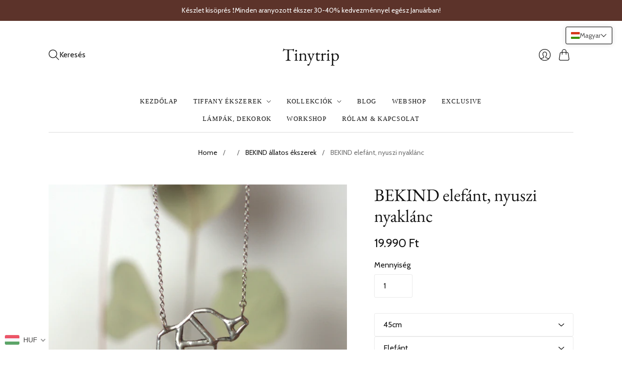

--- FILE ---
content_type: text/html; charset=utf-8
request_url: https://tinytrip.net/collections/bekind-kollekcio/products/bekind-elefant-nyaklanc
body_size: 50551
content:
<!doctype html>
<html class="no-js no-touch" lang="hu">
<head>
  <script>
    window.Store = window.Store || {};
    window.Store.id = 48720085145;
  </script>
  <meta charset="utf-8">
  <meta http-equiv="X-UA-Compatible" content="IE=edge,chrome=1">
  <meta name="viewport" content="width=device-width,initial-scale=1">

<!-- Google Tag Manager -->
<script>(function(w,d,s,l,i){w[l]=w[l]||[];w[l].push({'gtm.start':
new Date().getTime(),event:'gtm.js'});var f=d.getElementsByTagName(s)[0],
j=d.createElement(s),dl=l!='dataLayer'?'&l='+l:'';j.async=true;j.src=
'https://www.googletagmanager.com/gtm.js?id='+i+dl;f.parentNode.insertBefore(j,f);
})(window,document,'script','dataLayer','GTM-PS2R6LJ');</script>
<!-- End Google Tag Manager -->
  
  <!-- Preconnect Domains -->
  <link rel="preconnect" href="https://cdn.shopify.com" crossorigin>
  <link rel="preconnect" href="https://fonts.shopify.com" crossorigin>
  <link rel="preconnect" href="https://monorail-edge.shopifysvc.com">

  <!-- Preload Assets -->
  <link rel="preload" href="//tinytrip.net/cdn/shop/t/7/assets/theme.css?v=143631659123764210331759343090" as="style">
  <link rel="preload" href="//tinytrip.net/cdn/shop/t/7/assets/editions.js?v=58304016223747066161698767800" as="script">
  <link rel="preload" href="//tinytrip.net/cdn/shopifycloud/storefront/assets/themes_support/api.jquery-7ab1a3a4.js" as="script">

  

  

  <title>BEKIND elefánt, nyuszi nyaklánc&#8211; Tinytrip
</title>

  
    <meta name="description" content="A BEKIND kollekcióval a Föld lenyűgöző állatvilágát formálom meg üveg ékszerként. Ahogy az állatoknak is meg van a maguk egyénisége, nem csak fajonként hanem fajon belül is, úgy az én ékszereim is mind egyedi alkotások. Nincs két ugyanolyan darab, mindegyiknek meg van a maga sajátossága és különlegessége. Ezüstözött ke">
  

  

  
    <link rel="canonical" href="https://tinytrip.net/products/bekind-elefant-nyaklanc" />
  

  <script>window.performance && window.performance.mark && window.performance.mark('shopify.content_for_header.start');</script><meta name="google-site-verification" content="6M-Z_gRkDqqRg9C8XUDb9lH-p78ztEbd3qExYwgUwMc">
<meta id="shopify-digital-wallet" name="shopify-digital-wallet" content="/48720085145/digital_wallets/dialog">
<link rel="alternate" hreflang="x-default" href="https://tinytrip.net/products/bekind-elefant-nyaklanc">
<link rel="alternate" hreflang="hu" href="https://tinytrip.net/products/bekind-elefant-nyaklanc">
<link rel="alternate" hreflang="en" href="https://tinytrip.net/en/products/bekind-elefant-nyaklanc">
<link rel="alternate" type="application/json+oembed" href="https://tinytrip.net/products/bekind-elefant-nyaklanc.oembed">
<script async="async" src="/checkouts/internal/preloads.js?locale=hu-HU"></script>
<script id="shopify-features" type="application/json">{"accessToken":"7679f0ee6ecb6ee1ef2fa8bf3c87dab6","betas":["rich-media-storefront-analytics"],"domain":"tinytrip.net","predictiveSearch":true,"shopId":48720085145,"locale":"hu"}</script>
<script>var Shopify = Shopify || {};
Shopify.shop = "tinytrip.myshopify.com";
Shopify.locale = "hu";
Shopify.currency = {"active":"HUF","rate":"1.0"};
Shopify.country = "HU";
Shopify.theme = {"name":"Editions - Default","id":154255491395,"schema_name":"Editions","schema_version":"13.1.0","theme_store_id":null,"role":"main"};
Shopify.theme.handle = "null";
Shopify.theme.style = {"id":null,"handle":null};
Shopify.cdnHost = "tinytrip.net/cdn";
Shopify.routes = Shopify.routes || {};
Shopify.routes.root = "/";</script>
<script type="module">!function(o){(o.Shopify=o.Shopify||{}).modules=!0}(window);</script>
<script>!function(o){function n(){var o=[];function n(){o.push(Array.prototype.slice.apply(arguments))}return n.q=o,n}var t=o.Shopify=o.Shopify||{};t.loadFeatures=n(),t.autoloadFeatures=n()}(window);</script>
<script id="shop-js-analytics" type="application/json">{"pageType":"product"}</script>
<script defer="defer" async type="module" src="//tinytrip.net/cdn/shopifycloud/shop-js/modules/v2/client.init-shop-cart-sync_DGf6IQRe.hu.esm.js"></script>
<script defer="defer" async type="module" src="//tinytrip.net/cdn/shopifycloud/shop-js/modules/v2/chunk.common_DXNxTWkv.esm.js"></script>
<script defer="defer" async type="module" src="//tinytrip.net/cdn/shopifycloud/shop-js/modules/v2/chunk.modal_CVfUphK8.esm.js"></script>
<script type="module">
  await import("//tinytrip.net/cdn/shopifycloud/shop-js/modules/v2/client.init-shop-cart-sync_DGf6IQRe.hu.esm.js");
await import("//tinytrip.net/cdn/shopifycloud/shop-js/modules/v2/chunk.common_DXNxTWkv.esm.js");
await import("//tinytrip.net/cdn/shopifycloud/shop-js/modules/v2/chunk.modal_CVfUphK8.esm.js");

  window.Shopify.SignInWithShop?.initShopCartSync?.({"fedCMEnabled":true,"windoidEnabled":true});

</script>
<script>(function() {
  var isLoaded = false;
  function asyncLoad() {
    if (isLoaded) return;
    isLoaded = true;
    var urls = ["https:\/\/tnc-app.herokuapp.com\/get_script\/773953600ba311eb85e67268c7906924.js?shop=tinytrip.myshopify.com","https:\/\/app.adoric-om.com\/adoric.js?key=6c53903740e692bb78791ad1df54b602\u0026shop=tinytrip.myshopify.com","https:\/\/app.adoric-om.com\/adoric.js?key=6c53903740e692bb78791ad1df54b602\u0026shop=tinytrip.myshopify.com","https:\/\/app.adoric-om.com\/adoric.js?key=6c53903740e692bb78791ad1df54b602\u0026shop=tinytrip.myshopify.com","https:\/\/app.adoric-om.com\/adoric.js?key=6c53903740e692bb78791ad1df54b602\u0026shop=tinytrip.myshopify.com","https:\/\/app.adoric-om.com\/adoric.js?key=6c53903740e692bb78791ad1df54b602\u0026shop=tinytrip.myshopify.com","https:\/\/app.adoric-om.com\/adoric.js?key=6c53903740e692bb78791ad1df54b602\u0026shop=tinytrip.myshopify.com","https:\/\/app.adoric-om.com\/adoric.js?key=6c53903740e692bb78791ad1df54b602\u0026shop=tinytrip.myshopify.com","https:\/\/app.adoric-om.com\/adoric.js?key=6c53903740e692bb78791ad1df54b602\u0026shop=tinytrip.myshopify.com","https:\/\/app.adoric-om.com\/adoric.js?key=6c53903740e692bb78791ad1df54b602\u0026shop=tinytrip.myshopify.com","https:\/\/dashboard.mailerlite.com\/shopify\/8257\/682029?shop=tinytrip.myshopify.com"];
    for (var i = 0; i < urls.length; i++) {
      var s = document.createElement('script');
      s.type = 'text/javascript';
      s.async = true;
      s.src = urls[i];
      var x = document.getElementsByTagName('script')[0];
      x.parentNode.insertBefore(s, x);
    }
  };
  if(window.attachEvent) {
    window.attachEvent('onload', asyncLoad);
  } else {
    window.addEventListener('load', asyncLoad, false);
  }
})();</script>
<script id="__st">var __st={"a":48720085145,"offset":3600,"reqid":"7ef19d37-c038-45be-85f3-6eae44e1ea14-1769268235","pageurl":"tinytrip.net\/collections\/bekind-kollekcio\/products\/bekind-elefant-nyaklanc","u":"45dc755f9c92","p":"product","rtyp":"product","rid":5743527723161};</script>
<script>window.ShopifyPaypalV4VisibilityTracking = true;</script>
<script id="captcha-bootstrap">!function(){'use strict';const t='contact',e='account',n='new_comment',o=[[t,t],['blogs',n],['comments',n],[t,'customer']],c=[[e,'customer_login'],[e,'guest_login'],[e,'recover_customer_password'],[e,'create_customer']],r=t=>t.map((([t,e])=>`form[action*='/${t}']:not([data-nocaptcha='true']) input[name='form_type'][value='${e}']`)).join(','),a=t=>()=>t?[...document.querySelectorAll(t)].map((t=>t.form)):[];function s(){const t=[...o],e=r(t);return a(e)}const i='password',u='form_key',d=['recaptcha-v3-token','g-recaptcha-response','h-captcha-response',i],f=()=>{try{return window.sessionStorage}catch{return}},m='__shopify_v',_=t=>t.elements[u];function p(t,e,n=!1){try{const o=window.sessionStorage,c=JSON.parse(o.getItem(e)),{data:r}=function(t){const{data:e,action:n}=t;return t[m]||n?{data:e,action:n}:{data:t,action:n}}(c);for(const[e,n]of Object.entries(r))t.elements[e]&&(t.elements[e].value=n);n&&o.removeItem(e)}catch(o){console.error('form repopulation failed',{error:o})}}const l='form_type',E='cptcha';function T(t){t.dataset[E]=!0}const w=window,h=w.document,L='Shopify',v='ce_forms',y='captcha';let A=!1;((t,e)=>{const n=(g='f06e6c50-85a8-45c8-87d0-21a2b65856fe',I='https://cdn.shopify.com/shopifycloud/storefront-forms-hcaptcha/ce_storefront_forms_captcha_hcaptcha.v1.5.2.iife.js',D={infoText:'hCaptcha által védett',privacyText:'Adatvédelem',termsText:'Használati feltételek'},(t,e,n)=>{const o=w[L][v],c=o.bindForm;if(c)return c(t,g,e,D).then(n);var r;o.q.push([[t,g,e,D],n]),r=I,A||(h.body.append(Object.assign(h.createElement('script'),{id:'captcha-provider',async:!0,src:r})),A=!0)});var g,I,D;w[L]=w[L]||{},w[L][v]=w[L][v]||{},w[L][v].q=[],w[L][y]=w[L][y]||{},w[L][y].protect=function(t,e){n(t,void 0,e),T(t)},Object.freeze(w[L][y]),function(t,e,n,w,h,L){const[v,y,A,g]=function(t,e,n){const i=e?o:[],u=t?c:[],d=[...i,...u],f=r(d),m=r(i),_=r(d.filter((([t,e])=>n.includes(e))));return[a(f),a(m),a(_),s()]}(w,h,L),I=t=>{const e=t.target;return e instanceof HTMLFormElement?e:e&&e.form},D=t=>v().includes(t);t.addEventListener('submit',(t=>{const e=I(t);if(!e)return;const n=D(e)&&!e.dataset.hcaptchaBound&&!e.dataset.recaptchaBound,o=_(e),c=g().includes(e)&&(!o||!o.value);(n||c)&&t.preventDefault(),c&&!n&&(function(t){try{if(!f())return;!function(t){const e=f();if(!e)return;const n=_(t);if(!n)return;const o=n.value;o&&e.removeItem(o)}(t);const e=Array.from(Array(32),(()=>Math.random().toString(36)[2])).join('');!function(t,e){_(t)||t.append(Object.assign(document.createElement('input'),{type:'hidden',name:u})),t.elements[u].value=e}(t,e),function(t,e){const n=f();if(!n)return;const o=[...t.querySelectorAll(`input[type='${i}']`)].map((({name:t})=>t)),c=[...d,...o],r={};for(const[a,s]of new FormData(t).entries())c.includes(a)||(r[a]=s);n.setItem(e,JSON.stringify({[m]:1,action:t.action,data:r}))}(t,e)}catch(e){console.error('failed to persist form',e)}}(e),e.submit())}));const S=(t,e)=>{t&&!t.dataset[E]&&(n(t,e.some((e=>e===t))),T(t))};for(const o of['focusin','change'])t.addEventListener(o,(t=>{const e=I(t);D(e)&&S(e,y())}));const B=e.get('form_key'),M=e.get(l),P=B&&M;t.addEventListener('DOMContentLoaded',(()=>{const t=y();if(P)for(const e of t)e.elements[l].value===M&&p(e,B);[...new Set([...A(),...v().filter((t=>'true'===t.dataset.shopifyCaptcha))])].forEach((e=>S(e,t)))}))}(h,new URLSearchParams(w.location.search),n,t,e,['guest_login'])})(!0,!0)}();</script>
<script integrity="sha256-4kQ18oKyAcykRKYeNunJcIwy7WH5gtpwJnB7kiuLZ1E=" data-source-attribution="shopify.loadfeatures" defer="defer" src="//tinytrip.net/cdn/shopifycloud/storefront/assets/storefront/load_feature-a0a9edcb.js" crossorigin="anonymous"></script>
<script data-source-attribution="shopify.dynamic_checkout.dynamic.init">var Shopify=Shopify||{};Shopify.PaymentButton=Shopify.PaymentButton||{isStorefrontPortableWallets:!0,init:function(){window.Shopify.PaymentButton.init=function(){};var t=document.createElement("script");t.src="https://tinytrip.net/cdn/shopifycloud/portable-wallets/latest/portable-wallets.hu.js",t.type="module",document.head.appendChild(t)}};
</script>
<script data-source-attribution="shopify.dynamic_checkout.buyer_consent">
  function portableWalletsHideBuyerConsent(e){var t=document.getElementById("shopify-buyer-consent"),n=document.getElementById("shopify-subscription-policy-button");t&&n&&(t.classList.add("hidden"),t.setAttribute("aria-hidden","true"),n.removeEventListener("click",e))}function portableWalletsShowBuyerConsent(e){var t=document.getElementById("shopify-buyer-consent"),n=document.getElementById("shopify-subscription-policy-button");t&&n&&(t.classList.remove("hidden"),t.removeAttribute("aria-hidden"),n.addEventListener("click",e))}window.Shopify?.PaymentButton&&(window.Shopify.PaymentButton.hideBuyerConsent=portableWalletsHideBuyerConsent,window.Shopify.PaymentButton.showBuyerConsent=portableWalletsShowBuyerConsent);
</script>
<script data-source-attribution="shopify.dynamic_checkout.cart.bootstrap">document.addEventListener("DOMContentLoaded",(function(){function t(){return document.querySelector("shopify-accelerated-checkout-cart, shopify-accelerated-checkout")}if(t())Shopify.PaymentButton.init();else{new MutationObserver((function(e,n){t()&&(Shopify.PaymentButton.init(),n.disconnect())})).observe(document.body,{childList:!0,subtree:!0})}}));
</script>
<script id='scb4127' type='text/javascript' async='' src='https://tinytrip.net/cdn/shopifycloud/privacy-banner/storefront-banner.js'></script>
<script>window.performance && window.performance.mark && window.performance.mark('shopify.content_for_header.end');</script>

  
  















<meta property="og:site_name" content="Tinytrip">
<meta property="og:url" content="https://tinytrip.net/products/bekind-elefant-nyaklanc">
<meta property="og:title" content="BEKIND elefánt, nyuszi nyaklánc">
<meta property="og:type" content="website">
<meta property="og:description" content="A BEKIND kollekcióval a Föld lenyűgöző állatvilágát formálom meg üveg ékszerként. Ahogy az állatoknak is meg van a maguk egyénisége, nem csak fajonként hanem fajon belül is, úgy az én ékszereim is mind egyedi alkotások. Nincs két ugyanolyan darab, mindegyiknek meg van a maga sajátossága és különlegessége. Ezüstözött ke">




    
    
    

    
    
    <meta
      property="og:image"
      content="https://tinytrip.net/cdn/shop/products/3da089be-ae0e-4319-b26b-7e7dea68de48_1200x1200.jpg?v=1601497418"
    />
    <meta
      property="og:image:secure_url"
      content="https://tinytrip.net/cdn/shop/products/3da089be-ae0e-4319-b26b-7e7dea68de48_1200x1200.jpg?v=1601497418"
    />
    <meta property="og:image:width" content="1200" />
    <meta property="og:image:height" content="1200" />
    
    
    <meta property="og:image:alt" content="Social media image" />
  









  <meta name="twitter:site" content="@https://">








<meta name="twitter:title" content="BEKIND elefánt, nyuszi nyaklánc">
<meta name="twitter:description" content="A BEKIND kollekcióval a Föld lenyűgöző állatvilágát formálom meg üveg ékszerként. Ahogy az állatoknak is meg van a maguk egyénisége, nem csak fajonként hanem fajon belül is, úgy az én ékszereim is mind egyedi alkotások. Nincs két ugyanolyan darab, mindegyiknek meg van a maga sajátossága és különlegessége. Ezüstözött ke">


    
    
    
      
      
      <meta name="twitter:card" content="summary">
    
    
    <meta
      property="twitter:image"
      content="https://tinytrip.net/cdn/shop/products/3da089be-ae0e-4319-b26b-7e7dea68de48_1200x1200_crop_center.jpg?v=1601497418"
    />
    <meta property="twitter:image:width" content="1200" />
    <meta property="twitter:image:height" content="1200" />
    
    
    <meta property="twitter:image:alt" content="Social media image" />
  



  <script>
    document.documentElement.className=document.documentElement.className.replace(/\bno-js\b/,'js');
    if(window.Shopify&&window.Shopify.designMode)document.documentElement.className+=' in-theme-editor';
    if(('ontouchstart' in window)||window.DocumentTouch&&document instanceof DocumentTouch)document.documentElement.className=document.documentElement.className.replace(/\bno-touch\b/,'has-touch');
  </script>

  <!-- Theme CSS -->
  <link rel="stylesheet" href="//tinytrip.net/cdn/shop/t/7/assets/theme.css?v=143631659123764210331759343090">

                <link href="//fonts.googleapis.com/css?family=Neuton:300,400,400i,700|PT+Sans:400,400i,700,700i" rel="stylesheet" type="text/css" media="all" />  


  
  <script>
    window.Theme = window.Theme || {};
    window.Theme.version = "13.1.0";
    window.Theme.name = 'Editions';
    window.Theme.moneyFormat = "{{ amount_no_decimals_with_comma_separator }} Ft";
    window.Theme.routes = {
      "root_url": "/",
      "account_url": "/account",
      "account_login_url": "https://shopify.com/48720085145/account?locale=hu&region_country=HU",
      "account_logout_url": "/account/logout",
      "account_register_url": "https://shopify.com/48720085145/account?locale=hu",
      "account_addresses_url": "/account/addresses",
      "collections_url": "/collections",
      "all_products_collection_url": "/collections/all",
      "search_url": "/search",
      "cart_url": "/cart",
      "cart_add_url": "/cart/add",
      "cart_change_url": "/cart/change",
      "cart_clear_url": "/cart/clear",
      "product_recommendations_url": "/recommendations/products",
      "predictive_search_url": "/search/suggest",
    };
  </script>
  


<!-- BEGIN app block: shopify://apps/t-lab-ai-language-translate/blocks/language_switcher/b5b83690-efd4-434d-8c6a-a5cef4019faf --><!-- BEGIN app snippet: switcher_styling -->

<link href="//cdn.shopify.com/extensions/019bb762-7264-7b99-8d86-32684349d784/content-translation-297/assets/advanced-switcher.css" rel="stylesheet" type="text/css" media="all" />

<style>
  .tl-switcher-container.tl-custom-position {
    border-width: 1px;
    border-style: solid;
    border-color: #000000;
    background-color: #ffffff;
  }

  .tl-custom-position.top-right {
    top: 55px;
    right: 20px;
    bottom: auto;
    left: auto;
  }

  .tl-custom-position.top-left {
    top: 55px;
    right: auto;
    bottom: auto;
    left: 20px;
  }

  .tl-custom-position.bottom-left {
    position: fixed;
    top: auto;
    right: auto;
    bottom: 20px;
    left: 20px;
  }

  .tl-custom-position.bottom-right {
    position: fixed;
    top: auto;
    right: 20px;
    bottom: 20px;
    left: auto;
  }

  .tl-custom-position > div {
    font-size: 14px;
    color: #5c5c5c;
  }

  .tl-custom-position .tl-label {
    color: #5c5c5c;
  }

  .tl-dropdown,
  .tl-overlay,
  .tl-options {
    display: none;
  }

  .tl-dropdown.bottom-right,
  .tl-dropdown.bottom-left {
    bottom: 100%;
    top: auto;
  }

  .tl-dropdown.top-right,
  .tl-dropdown.bottom-right {
    right: 0;
    left: auto;
  }

  .tl-options.bottom-right,
  .tl-options.bottom-left {
    bottom: 100%;
    top: auto;
  }

  .tl-options.top-right,
  .tl-options.bottom-right {
    right: 0;
    left: auto;
  }

  div:not(.tl-inner) > .tl-switcher .tl-select,
  div.tl-selections {
    border-width: 0px;
  }

  

  
</style>
<!-- END app snippet -->

<script type="text/template" id="tl-switcher-template">
  <div class="tl-switcher-container hidden top-right">
    
        <!-- BEGIN app snippet: language_form --><div class="tl-switcher tl-language"><form method="post" action="/localization" id="localization_form" accept-charset="UTF-8" class="shopify-localization-form" enctype="multipart/form-data"><input type="hidden" name="form_type" value="localization" /><input type="hidden" name="utf8" value="✓" /><input type="hidden" name="_method" value="put" /><input type="hidden" name="return_to" value="/collections/bekind-kollekcio/products/bekind-elefant-nyaklanc" />
    <div class="tl-select">
      
          <img
            class="tl-flag"
            loading="lazy"
            width="20"
            height="18"
            alt="Language switcher country flag for magyar"
            src="https://cdn.shopify.com/extensions/019bb762-7264-7b99-8d86-32684349d784/content-translation-297/assets/hu.svg"
          >
            <span class="tl-label tl-name">magyar</span>
      
    </div>
    <ul class="tl-options top-right" role="list">
      
          <li
            class="tl-option active"
            data-value="hu"
          >
              <img
                class="tl-flag"
                loading="lazy"
                width="20"
                height="18"
                alt="Language dropdown option country flag for magyar"
                src="https://cdn.shopify.com/extensions/019bb762-7264-7b99-8d86-32684349d784/content-translation-297/assets/hu.svg"
              >
                <span class="tl-label tl-name" for="magyar">magyar</span>
          </li>
          <li
            class="tl-option "
            data-value="en"
          >
              <img
                class="tl-flag"
                loading="lazy"
                width="20"
                height="18"
                alt="Language dropdown option country flag for English"
                src="https://cdn.shopify.com/extensions/019bb762-7264-7b99-8d86-32684349d784/content-translation-297/assets/gb.svg"
              >
                <span class="tl-label tl-name" for="English">English</span>
          </li>
      
    </ul>
    <input type="hidden" name="country_code" value="HU">
    <input type="hidden" name="language_code" value="hu"></form>
</div>
<!-- END app snippet -->

      
    <!-- BEGIN app snippet: language_form2 --><div class="tl-languages-unwrap" style="display: none;"><form method="post" action="/localization" id="localization_form" accept-charset="UTF-8" class="shopify-localization-form" enctype="multipart/form-data"><input type="hidden" name="form_type" value="localization" /><input type="hidden" name="utf8" value="✓" /><input type="hidden" name="_method" value="put" /><input type="hidden" name="return_to" value="/collections/bekind-kollekcio/products/bekind-elefant-nyaklanc" />
    <ul class="tl-options" role="list">
      
          <li
            class="tl-option active"
            data-value="hu"
          >
                <span class="tl-label tl-name" for="magyar">magyar</span>
          </li>
          <li
            class="tl-option "
            data-value="en"
          >
                <span class="tl-label tl-name" for="English">English</span>
          </li>
      
    </ul>
    <input type="hidden" name="country_code" value="HU">
    <input type="hidden" name="language_code" value="hu"></form>
</div>
<!-- END app snippet -->
  </div>
</script>

<!-- BEGIN app snippet: switcher_init_script --><script>
  "use strict";
  (()=>{let s="tlSwitcherReady",l="hidden";function c(i,r,t=0){var e=i.map(function(e){return document.querySelector(e)});if(e.every(function(e){return!!e}))r(e);else{let e=new MutationObserver(function(e,t){var n=i.map(function(e){return document.querySelector(e)});n.every(function(e){return!!e})&&(t.disconnect(),r(n))});e.observe(document.documentElement,{childList:!0,subtree:!0}),0<t&&setTimeout(function(){e.disconnect()},t)}}let a=function(c,a){return function(t){var n=t[0],i=t[1];if(n&&i){var r=n.cloneNode(!0);let e=!1;switch(a){case"before":var o=i.parentElement;o&&(o.insertBefore(r,i),e=!0);break;case"after":o=i.parentElement;o&&(o.insertBefore(r,i.nextSibling),e=!0);break;case"in-element-prepend":o=i.firstChild;i.insertBefore(r,o),e=!0;break;case"in-element":i.appendChild(r),e=!0}e&&(r instanceof HTMLElement&&(r.classList.add(c),r.classList.remove(l)),t=new CustomEvent(s,{detail:{switcherElement:r}}),document.dispatchEvent(t))}}};function r(e){switch(e.switcherPosition){case"header":t=e.switcherPrototypeSelector,i=e.headerRelativePosition,r=e.mobileRefElement,o=e.mobileRelativePosition,(n=e.headerRefElement)&&n.split(",").map(e=>e.trim()).filter(Boolean).forEach(e=>{c([t,e],a("desktop",i),3e3)}),r&&r.split(",").map(e=>e.trim()).filter(Boolean).forEach(e=>{c([t,e],a("mobile",o))});break;case"custom":n=e.switcherPrototypeSelector,(n=document.querySelector(n))&&(n.classList.add("tl-custom-position"),n.classList.remove(l),n=new CustomEvent(s,{detail:{switcherElement:n}}),document.dispatchEvent(n))}var t,n,i,r,o}void 0===window.TranslationLab&&(window.TranslationLab={}),window.TranslationLab.Switcher={configure:function(i){c(["body"],e=>{var t,n=document.getElementById("tl-switcher-template");n&&((t=document.createElement("div")).innerHTML=n.innerHTML,n=t.querySelector(".tl-switcher-container"))&&(t=n.cloneNode(!0),e[0])&&e[0].appendChild(t),r(i)})}}})();
</script><!-- END app snippet -->

<script>
  (function () {

    var enabledShopCurrenciesJson = '[{"name":"Hungarian Forint","iso_code":"HUF","symbol":"Ft"}]';
    var availableCountriesJson = '[{"name":"Afganisztán","iso_code":"AF","currency_code":"HUF"},{"name":"Åland-szigetek","iso_code":"AX","currency_code":"HUF"},{"name":"Albánia","iso_code":"AL","currency_code":"HUF"},{"name":"Algéria","iso_code":"DZ","currency_code":"HUF"},{"name":"Andorra","iso_code":"AD","currency_code":"HUF"},{"name":"Angola","iso_code":"AO","currency_code":"HUF"},{"name":"Anguilla","iso_code":"AI","currency_code":"HUF"},{"name":"Antigua és Barbuda","iso_code":"AG","currency_code":"HUF"},{"name":"Argentína","iso_code":"AR","currency_code":"HUF"},{"name":"Aruba","iso_code":"AW","currency_code":"HUF"},{"name":"Ascension-sziget","iso_code":"AC","currency_code":"HUF"},{"name":"Ausztrália","iso_code":"AU","currency_code":"HUF"},{"name":"Ausztria","iso_code":"AT","currency_code":"HUF"},{"name":"Az USA lakatlan külbirtokai","iso_code":"UM","currency_code":"HUF"},{"name":"Azerbajdzsán","iso_code":"AZ","currency_code":"HUF"},{"name":"Bahama-szigetek","iso_code":"BS","currency_code":"HUF"},{"name":"Bahrein","iso_code":"BH","currency_code":"HUF"},{"name":"Banglades","iso_code":"BD","currency_code":"HUF"},{"name":"Barbados","iso_code":"BB","currency_code":"HUF"},{"name":"Belarusz","iso_code":"BY","currency_code":"HUF"},{"name":"Belgium","iso_code":"BE","currency_code":"HUF"},{"name":"Belize","iso_code":"BZ","currency_code":"HUF"},{"name":"Benin","iso_code":"BJ","currency_code":"HUF"},{"name":"Bermuda","iso_code":"BM","currency_code":"HUF"},{"name":"Bhután","iso_code":"BT","currency_code":"HUF"},{"name":"Bissau-Guinea","iso_code":"GW","currency_code":"HUF"},{"name":"Bolívia","iso_code":"BO","currency_code":"HUF"},{"name":"Bosznia-Hercegovina","iso_code":"BA","currency_code":"HUF"},{"name":"Botswana","iso_code":"BW","currency_code":"HUF"},{"name":"Brazília","iso_code":"BR","currency_code":"HUF"},{"name":"Brit Indiai-óceáni Terület","iso_code":"IO","currency_code":"HUF"},{"name":"Brit Virgin-szigetek","iso_code":"VG","currency_code":"HUF"},{"name":"Brunei","iso_code":"BN","currency_code":"HUF"},{"name":"Bulgária","iso_code":"BG","currency_code":"HUF"},{"name":"Burkina Faso","iso_code":"BF","currency_code":"HUF"},{"name":"Burundi","iso_code":"BI","currency_code":"HUF"},{"name":"Chile","iso_code":"CL","currency_code":"HUF"},{"name":"Ciprus","iso_code":"CY","currency_code":"HUF"},{"name":"Comore-szigetek","iso_code":"KM","currency_code":"HUF"},{"name":"Cook-szigetek","iso_code":"CK","currency_code":"HUF"},{"name":"Costa Rica","iso_code":"CR","currency_code":"HUF"},{"name":"Csád","iso_code":"TD","currency_code":"HUF"},{"name":"Csehország","iso_code":"CZ","currency_code":"HUF"},{"name":"Curaçao","iso_code":"CW","currency_code":"HUF"},{"name":"Dánia","iso_code":"DK","currency_code":"HUF"},{"name":"Dél-Korea","iso_code":"KR","currency_code":"HUF"},{"name":"Dél-Szudán","iso_code":"SS","currency_code":"HUF"},{"name":"Dél-afrikai Köztársaság","iso_code":"ZA","currency_code":"HUF"},{"name":"Déli-Georgia és Déli-Sandwich-szigetek","iso_code":"GS","currency_code":"HUF"},{"name":"Dominika","iso_code":"DM","currency_code":"HUF"},{"name":"Dominikai Köztársaság","iso_code":"DO","currency_code":"HUF"},{"name":"Dzsibuti","iso_code":"DJ","currency_code":"HUF"},{"name":"Ecuador","iso_code":"EC","currency_code":"HUF"},{"name":"Egyenlítői-Guinea","iso_code":"GQ","currency_code":"HUF"},{"name":"Egyesült Államok","iso_code":"US","currency_code":"HUF"},{"name":"Egyesült Arab Emírségek","iso_code":"AE","currency_code":"HUF"},{"name":"Egyesült Királyság","iso_code":"GB","currency_code":"HUF"},{"name":"Egyiptom","iso_code":"EG","currency_code":"HUF"},{"name":"Elefántcsontpart","iso_code":"CI","currency_code":"HUF"},{"name":"Eritrea","iso_code":"ER","currency_code":"HUF"},{"name":"Észak-Macedónia","iso_code":"MK","currency_code":"HUF"},{"name":"Észtország","iso_code":"EE","currency_code":"HUF"},{"name":"Etiópia","iso_code":"ET","currency_code":"HUF"},{"name":"Falkland-szigetek","iso_code":"FK","currency_code":"HUF"},{"name":"Feröer szigetek","iso_code":"FO","currency_code":"HUF"},{"name":"Fidzsi","iso_code":"FJ","currency_code":"HUF"},{"name":"Finnország","iso_code":"FI","currency_code":"HUF"},{"name":"Francia Déli Területek","iso_code":"TF","currency_code":"HUF"},{"name":"Francia Guyana","iso_code":"GF","currency_code":"HUF"},{"name":"Francia Polinézia","iso_code":"PF","currency_code":"HUF"},{"name":"Franciaország","iso_code":"FR","currency_code":"HUF"},{"name":"Fülöp-szigetek","iso_code":"PH","currency_code":"HUF"},{"name":"Gabon","iso_code":"GA","currency_code":"HUF"},{"name":"Gambia","iso_code":"GM","currency_code":"HUF"},{"name":"Ghána","iso_code":"GH","currency_code":"HUF"},{"name":"Gibraltár","iso_code":"GI","currency_code":"HUF"},{"name":"Görögország","iso_code":"GR","currency_code":"HUF"},{"name":"Grenada","iso_code":"GD","currency_code":"HUF"},{"name":"Grönland","iso_code":"GL","currency_code":"HUF"},{"name":"Grúzia","iso_code":"GE","currency_code":"HUF"},{"name":"Guadeloupe","iso_code":"GP","currency_code":"HUF"},{"name":"Guatemala","iso_code":"GT","currency_code":"HUF"},{"name":"Guernsey","iso_code":"GG","currency_code":"HUF"},{"name":"Guinea","iso_code":"GN","currency_code":"HUF"},{"name":"Guyana","iso_code":"GY","currency_code":"HUF"},{"name":"Haiti","iso_code":"HT","currency_code":"HUF"},{"name":"Holland Karib-térség","iso_code":"BQ","currency_code":"HUF"},{"name":"Hollandia","iso_code":"NL","currency_code":"HUF"},{"name":"Honduras","iso_code":"HN","currency_code":"HUF"},{"name":"Hongkong KKT","iso_code":"HK","currency_code":"HUF"},{"name":"Horvátország","iso_code":"HR","currency_code":"HUF"},{"name":"India","iso_code":"IN","currency_code":"HUF"},{"name":"Indonézia","iso_code":"ID","currency_code":"HUF"},{"name":"Irak","iso_code":"IQ","currency_code":"HUF"},{"name":"Írország","iso_code":"IE","currency_code":"HUF"},{"name":"Izland","iso_code":"IS","currency_code":"HUF"},{"name":"Izrael","iso_code":"IL","currency_code":"HUF"},{"name":"Jamaica","iso_code":"JM","currency_code":"HUF"},{"name":"Japán","iso_code":"JP","currency_code":"HUF"},{"name":"Jemen","iso_code":"YE","currency_code":"HUF"},{"name":"Jersey","iso_code":"JE","currency_code":"HUF"},{"name":"Jordánia","iso_code":"JO","currency_code":"HUF"},{"name":"Kajmán-szigetek","iso_code":"KY","currency_code":"HUF"},{"name":"Kambodzsa","iso_code":"KH","currency_code":"HUF"},{"name":"Kamerun","iso_code":"CM","currency_code":"HUF"},{"name":"Kanada","iso_code":"CA","currency_code":"HUF"},{"name":"Karácsony-sziget","iso_code":"CX","currency_code":"HUF"},{"name":"Katar","iso_code":"QA","currency_code":"HUF"},{"name":"Kazahsztán","iso_code":"KZ","currency_code":"HUF"},{"name":"Kelet-Timor","iso_code":"TL","currency_code":"HUF"},{"name":"Kenya","iso_code":"KE","currency_code":"HUF"},{"name":"Kína","iso_code":"CN","currency_code":"HUF"},{"name":"Kirgizisztán","iso_code":"KG","currency_code":"HUF"},{"name":"Kiribati","iso_code":"KI","currency_code":"HUF"},{"name":"Kókusz (Keeling)-szigetek","iso_code":"CC","currency_code":"HUF"},{"name":"Kolumbia","iso_code":"CO","currency_code":"HUF"},{"name":"Kongó – Brazzaville","iso_code":"CG","currency_code":"HUF"},{"name":"Kongó – Kinshasa","iso_code":"CD","currency_code":"HUF"},{"name":"Koszovó","iso_code":"XK","currency_code":"HUF"},{"name":"Közép-afrikai Köztársaság","iso_code":"CF","currency_code":"HUF"},{"name":"Kuvait","iso_code":"KW","currency_code":"HUF"},{"name":"Laosz","iso_code":"LA","currency_code":"HUF"},{"name":"Lengyelország","iso_code":"PL","currency_code":"HUF"},{"name":"Lesotho","iso_code":"LS","currency_code":"HUF"},{"name":"Lettország","iso_code":"LV","currency_code":"HUF"},{"name":"Libanon","iso_code":"LB","currency_code":"HUF"},{"name":"Libéria","iso_code":"LR","currency_code":"HUF"},{"name":"Líbia","iso_code":"LY","currency_code":"HUF"},{"name":"Liechtenstein","iso_code":"LI","currency_code":"HUF"},{"name":"Litvánia","iso_code":"LT","currency_code":"HUF"},{"name":"Luxemburg","iso_code":"LU","currency_code":"HUF"},{"name":"Madagaszkár","iso_code":"MG","currency_code":"HUF"},{"name":"Magyarország","iso_code":"HU","currency_code":"HUF"},{"name":"Makaó KKT","iso_code":"MO","currency_code":"HUF"},{"name":"Malajzia","iso_code":"MY","currency_code":"HUF"},{"name":"Malawi","iso_code":"MW","currency_code":"HUF"},{"name":"Maldív-szigetek","iso_code":"MV","currency_code":"HUF"},{"name":"Mali","iso_code":"ML","currency_code":"HUF"},{"name":"Málta","iso_code":"MT","currency_code":"HUF"},{"name":"Man-sziget","iso_code":"IM","currency_code":"HUF"},{"name":"Marokkó","iso_code":"MA","currency_code":"HUF"},{"name":"Martinique","iso_code":"MQ","currency_code":"HUF"},{"name":"Mauritánia","iso_code":"MR","currency_code":"HUF"},{"name":"Mauritius","iso_code":"MU","currency_code":"HUF"},{"name":"Mayotte","iso_code":"YT","currency_code":"HUF"},{"name":"Mexikó","iso_code":"MX","currency_code":"HUF"},{"name":"Mianmar","iso_code":"MM","currency_code":"HUF"},{"name":"Moldova","iso_code":"MD","currency_code":"HUF"},{"name":"Monaco","iso_code":"MC","currency_code":"HUF"},{"name":"Mongólia","iso_code":"MN","currency_code":"HUF"},{"name":"Montenegró","iso_code":"ME","currency_code":"HUF"},{"name":"Montserrat","iso_code":"MS","currency_code":"HUF"},{"name":"Mozambik","iso_code":"MZ","currency_code":"HUF"},{"name":"Namíbia","iso_code":"NA","currency_code":"HUF"},{"name":"Nauru","iso_code":"NR","currency_code":"HUF"},{"name":"Németország","iso_code":"DE","currency_code":"HUF"},{"name":"Nepál","iso_code":"NP","currency_code":"HUF"},{"name":"Nicaragua","iso_code":"NI","currency_code":"HUF"},{"name":"Niger","iso_code":"NE","currency_code":"HUF"},{"name":"Nigéria","iso_code":"NG","currency_code":"HUF"},{"name":"Niue","iso_code":"NU","currency_code":"HUF"},{"name":"Norfolk-sziget","iso_code":"NF","currency_code":"HUF"},{"name":"Norvégia","iso_code":"NO","currency_code":"HUF"},{"name":"Nyugat-Szahara","iso_code":"EH","currency_code":"HUF"},{"name":"Olaszország","iso_code":"IT","currency_code":"HUF"},{"name":"Omán","iso_code":"OM","currency_code":"HUF"},{"name":"Örményország","iso_code":"AM","currency_code":"HUF"},{"name":"Oroszország","iso_code":"RU","currency_code":"HUF"},{"name":"Pakisztán","iso_code":"PK","currency_code":"HUF"},{"name":"Palesztin Autonómia","iso_code":"PS","currency_code":"HUF"},{"name":"Panama","iso_code":"PA","currency_code":"HUF"},{"name":"Pápua Új-Guinea","iso_code":"PG","currency_code":"HUF"},{"name":"Paraguay","iso_code":"PY","currency_code":"HUF"},{"name":"Peru","iso_code":"PE","currency_code":"HUF"},{"name":"Pitcairn-szigetek","iso_code":"PN","currency_code":"HUF"},{"name":"Portugália","iso_code":"PT","currency_code":"HUF"},{"name":"Réunion","iso_code":"RE","currency_code":"HUF"},{"name":"Románia","iso_code":"RO","currency_code":"HUF"},{"name":"Ruanda","iso_code":"RW","currency_code":"HUF"},{"name":"Saint Kitts és Nevis","iso_code":"KN","currency_code":"HUF"},{"name":"Saint Lucia","iso_code":"LC","currency_code":"HUF"},{"name":"Saint Martin","iso_code":"MF","currency_code":"HUF"},{"name":"Saint Vincent és a Grenadine-szigetek","iso_code":"VC","currency_code":"HUF"},{"name":"Saint-Barthélemy","iso_code":"BL","currency_code":"HUF"},{"name":"Saint-Pierre és Miquelon","iso_code":"PM","currency_code":"HUF"},{"name":"Salamon-szigetek","iso_code":"SB","currency_code":"HUF"},{"name":"Salvador","iso_code":"SV","currency_code":"HUF"},{"name":"San Marino","iso_code":"SM","currency_code":"HUF"},{"name":"São Tomé és Príncipe","iso_code":"ST","currency_code":"HUF"},{"name":"Seychelle-szigetek","iso_code":"SC","currency_code":"HUF"},{"name":"Sierra Leone","iso_code":"SL","currency_code":"HUF"},{"name":"Sint Maarten","iso_code":"SX","currency_code":"HUF"},{"name":"Spanyolország","iso_code":"ES","currency_code":"HUF"},{"name":"Srí Lanka","iso_code":"LK","currency_code":"HUF"},{"name":"Suriname","iso_code":"SR","currency_code":"HUF"},{"name":"Svájc","iso_code":"CH","currency_code":"HUF"},{"name":"Svalbard és Jan Mayen","iso_code":"SJ","currency_code":"HUF"},{"name":"Svédország","iso_code":"SE","currency_code":"HUF"},{"name":"Szamoa","iso_code":"WS","currency_code":"HUF"},{"name":"Szaúd-Arábia","iso_code":"SA","currency_code":"HUF"},{"name":"Szenegál","iso_code":"SN","currency_code":"HUF"},{"name":"Szent Ilona","iso_code":"SH","currency_code":"HUF"},{"name":"Szerbia","iso_code":"RS","currency_code":"HUF"},{"name":"Szingapúr","iso_code":"SG","currency_code":"HUF"},{"name":"Szlovákia","iso_code":"SK","currency_code":"HUF"},{"name":"Szlovénia","iso_code":"SI","currency_code":"HUF"},{"name":"Szomália","iso_code":"SO","currency_code":"HUF"},{"name":"Szudán","iso_code":"SD","currency_code":"HUF"},{"name":"Szváziföld","iso_code":"SZ","currency_code":"HUF"},{"name":"Tádzsikisztán","iso_code":"TJ","currency_code":"HUF"},{"name":"Tajvan","iso_code":"TW","currency_code":"HUF"},{"name":"Tanzánia","iso_code":"TZ","currency_code":"HUF"},{"name":"Thaiföld","iso_code":"TH","currency_code":"HUF"},{"name":"Togo","iso_code":"TG","currency_code":"HUF"},{"name":"Tokelau","iso_code":"TK","currency_code":"HUF"},{"name":"Tonga","iso_code":"TO","currency_code":"HUF"},{"name":"Törökország","iso_code":"TR","currency_code":"HUF"},{"name":"Trinidad és Tobago","iso_code":"TT","currency_code":"HUF"},{"name":"Tristan da Cunha","iso_code":"TA","currency_code":"HUF"},{"name":"Tunézia","iso_code":"TN","currency_code":"HUF"},{"name":"Türkmenisztán","iso_code":"TM","currency_code":"HUF"},{"name":"Turks- és Caicos-szigetek","iso_code":"TC","currency_code":"HUF"},{"name":"Tuvalu","iso_code":"TV","currency_code":"HUF"},{"name":"Uganda","iso_code":"UG","currency_code":"HUF"},{"name":"Új-Kaledónia","iso_code":"NC","currency_code":"HUF"},{"name":"Új-Zéland","iso_code":"NZ","currency_code":"HUF"},{"name":"Ukrajna","iso_code":"UA","currency_code":"HUF"},{"name":"Uruguay","iso_code":"UY","currency_code":"HUF"},{"name":"Üzbegisztán","iso_code":"UZ","currency_code":"HUF"},{"name":"Vanuatu","iso_code":"VU","currency_code":"HUF"},{"name":"Vatikán","iso_code":"VA","currency_code":"HUF"},{"name":"Venezuela","iso_code":"VE","currency_code":"HUF"},{"name":"Vietnám","iso_code":"VN","currency_code":"HUF"},{"name":"Wallis és Futuna","iso_code":"WF","currency_code":"HUF"},{"name":"Zambia","iso_code":"ZM","currency_code":"HUF"},{"name":"Zimbabwe","iso_code":"ZW","currency_code":"HUF"},{"name":"Zöld-foki Köztársaság","iso_code":"CV","currency_code":"HUF"}]';

    if (typeof window.TranslationLab === 'undefined') {
      window.TranslationLab = {};
    }

    window.TranslationLab.CurrencySettings = {
      themeMoneyFormat: "{{ amount_no_decimals_with_comma_separator }} Ft",
      themeMoneyWithCurrencyFormat: "{{ amount_no_decimals_with_comma_separator }} Ft",
      format: 'money_with_currency_format',
      isRtl: false
    };

    window.TranslationLab.switcherSettings = {
      switcherMode: 'language',
      labelType: 'language-name',
      showFlags: true,
      useSwitcherIcon: false,
      imgFileTemplate: 'https://cdn.shopify.com/extensions/019bb762-7264-7b99-8d86-32684349d784/content-translation-297/assets/[country-code].svg',

      isModal: false,

      currencyFormatClass: 'span.money, span.tlab-currency-format, .price-item, .price, .price-sale, .price-compare, .product__price, .product__price--sale, .product__price--old, .jsPrice',
      shopCurrencyCode: "HUF" || "HUF",

      langCurrencies: null,

      currentLocale: 'hu',
      languageList: JSON.parse("[{\r\n\"name\": \"magyar\",\r\n\"endonym_name\": \"magyar\",\r\n\"iso_code\": \"hu\",\r\n\"display_code\": \"hu\",\r\n\"primary\": true,\"flag\": \"https:\/\/cdn.shopify.com\/extensions\/019bb762-7264-7b99-8d86-32684349d784\/content-translation-297\/assets\/hu.svg\",\r\n\"region\": null,\r\n\"regions\": null,\r\n\"root_url\": \"\\\/\"\r\n},{\r\n\"name\": \"angol\",\r\n\"endonym_name\": \"English\",\r\n\"iso_code\": \"en\",\r\n\"display_code\": \"en\",\r\n\"primary\": false,\"flag\": \"https:\/\/cdn.shopify.com\/extensions\/019bb762-7264-7b99-8d86-32684349d784\/content-translation-297\/assets\/gb.svg\",\r\n\"region\": null,\r\n\"regions\": null,\r\n\"root_url\": \"\\\/en\"\r\n}]"),

      currentCountry: 'HU',
      availableCountries: JSON.parse(availableCountriesJson),

      enabledShopCurrencies: JSON.parse(enabledShopCurrenciesJson),

      addNoRedirect: false,
      addLanguageCode: false,
    };

    function getShopifyThemeName() {
      if (window.Shopify && window.Shopify.theme && window.Shopify.theme.name) {
        return window.Shopify.theme.name.toLowerCase();
      }
      return null;
    }

    function find(collection, predicate) {
      for (var i = 0; i < collection.length; i++) {
        if (predicate(collection[i])) {
          return collection[i];
        }
      }
      return null;
    }

    function getCurrenciesForLanguage(languageCode, languageCurrencies, defaultCurrencyCode) {
      if (!languageCode || !languageCurrencies) {
        return {
          languageCode: '',
          currencies: [{ code: defaultCurrencyCode }]
        };
      }
      const langCodePart = languageCode.split('-')[0];
      const langCurrencyMapping = find(languageCurrencies, function(x) { return x.languageCode === languageCode || x.languageCode === langCodePart; });
      const defaultCurrenciesForLanguage = {
        languageCode: languageCode,
        currencies: [{ code: defaultCurrencyCode }]
      };
      return langCurrencyMapping ?? defaultCurrenciesForLanguage;
    }

    function findCurrencyForLanguage(langCurrencies, languageCode, currencyCode, defaultCurrencyCode) {
      if (!languageCode) return null
      const langCurrencyMapping = getCurrenciesForLanguage(languageCode, langCurrencies, defaultCurrencyCode);
      if (!currencyCode)  return langCurrencyMapping.currencies[0];
      const currency = find(langCurrencyMapping.currencies, function(currency) { return currency.code === currencyCode; });
      if (!currency) return langCurrencyMapping.currencies[0];
      return currency;
    }

    function getCurrentCurrencyCode(languageCurrencies, language, shopCurrencyCode) {
      const queryParamCurrencyCode = getQueryParam('currency');
      if (queryParamCurrencyCode) {
        window.TranslationLab.currencyCookie.write(queryParamCurrencyCode.toUpperCase());
        deleteQueryParam('currency');
      }

      const savedCurrencyCode = window.TranslationLab.currencyCookie.read() ?? null;
      const currencyForCurrentLanguage = findCurrencyForLanguage(languageCurrencies, language.iso_code, savedCurrencyCode, shopCurrencyCode);
      return currencyForCurrentLanguage ? currencyForCurrentLanguage.code : shopCurrencyCode;
    }

    function getQueryParam(param) {
      const queryString = window.location.search;
      const urlParams = new URLSearchParams(queryString);
      const paramValue = urlParams.get(param);
      return paramValue;
    }

    function deleteQueryParam(param) {
      const url = new URL(window.location.href);
      url.searchParams.delete(param);
      window.history.replaceState({}, '', url.toString());
    }

    window.TranslationLab.currencyCookie = {
        name: 'translation-lab-currency',
        write: function (currency) {
            window.localStorage.setItem(this.name, currency);
        },
        read: function () {
            return window.localStorage.getItem(this.name);
        },
        destroy: function () {
            window.localStorage.removeItem(this.name);
        }
    }

    window.TranslationLab.currencyService = {
      getCurrenciesForLanguage: getCurrenciesForLanguage,
      findCurrencyForLanguage: findCurrencyForLanguage,
      getCurrentCurrencyCode: getCurrentCurrencyCode
    }

    var switcherOptions = {
      shopifyThemeName: getShopifyThemeName(),
      switcherPrototypeSelector: '.tl-switcher-container.hidden',
      switcherPosition: 'custom',
      headerRefElement: '',
      headerRelativePosition: 'before',
      mobileRefElement: '',
      mobileRelativePosition: 'before',
    };

    window.TranslationLab.Switcher.configure(switcherOptions);

  })();
</script>



<script defer="defer" src="https://cdn.shopify.com/extensions/019bb762-7264-7b99-8d86-32684349d784/content-translation-297/assets/advanced-switcher.js" type="text/javascript"></script>


<!-- END app block --><!-- BEGIN app block: shopify://apps/t-lab-ai-language-translate/blocks/custom_translations/b5b83690-efd4-434d-8c6a-a5cef4019faf --><!-- BEGIN app snippet: custom_translation_scripts --><script>
(()=>{var o=/\([0-9]+?\)$/,M=/\r?\n|\r|\t|\xa0|\u200B|\u200E|&nbsp;| /g,v=/<\/?[a-z][\s\S]*>/i,t=/^(https?:\/\/|\/\/)[^\s/$.?#].[^\s]*$/i,k=/\{\{\s*([a-zA-Z_]\w*)\s*\}\}/g,p=/\{\{\s*([a-zA-Z_]\w*)\s*\}\}/,r=/^(https:)?\/\/cdn\.shopify\.com\/(.+)\.(png|jpe?g|gif|webp|svgz?|bmp|tiff?|ico|avif)/i,e=/^(https:)?\/\/cdn\.shopify\.com/i,a=/\b(?:https?|ftp)?:?\/\/?[^\s\/]+\/[^\s]+\.(?:png|jpe?g|gif|webp|svgz?|bmp|tiff?|ico|avif)\b/i,I=/url\(['"]?(.*?)['"]?\)/,m="__label:",i=document.createElement("textarea"),u={t:["src","data-src","data-source","data-href","data-zoom","data-master","data-bg","base-src"],i:["srcset","data-srcset"],o:["href","data-href"],u:["href","data-href","data-src","data-zoom"]},g=new Set(["img","picture","button","p","a","input"]),h=16.67,s=function(n){return n.nodeType===Node.ELEMENT_NODE},c=function(n){return n.nodeType===Node.TEXT_NODE};function w(n){return r.test(n.trim())||a.test(n.trim())}function b(n){return(n=>(n=n.trim(),t.test(n)))(n)||e.test(n.trim())}var l=function(n){return!n||0===n.trim().length};function j(n){return i.innerHTML=n,i.value}function T(n){return A(j(n))}function A(n){return n.trim().replace(o,"").replace(M,"").trim()}var _=1e3;function D(n){n=n.trim().replace(M,"").replace(/&amp;/g,"&").replace(/&gt;/g,">").replace(/&lt;/g,"<").trim();return n.length>_?N(n):n}function E(n){return n.trim().toLowerCase().replace(/^https:/i,"")}function N(n){for(var t=5381,r=0;r<n.length;r++)t=(t<<5)+t^n.charCodeAt(r);return(t>>>0).toString(36)}function f(n){for(var t=document.createElement("template"),r=(t.innerHTML=n,["SCRIPT","IFRAME","OBJECT","EMBED","LINK","META"]),e=/^(on\w+|srcdoc|style)$/i,a=document.createTreeWalker(t.content,NodeFilter.SHOW_ELEMENT),i=a.nextNode();i;i=a.nextNode()){var o=i;if(r.includes(o.nodeName))o.remove();else for(var u=o.attributes.length-1;0<=u;--u)e.test(o.attributes[u].name)&&o.removeAttribute(o.attributes[u].name)}return t.innerHTML}function d(n,t,r){void 0===r&&(r=20);for(var e=n,a=0;e&&e.parentElement&&a<r;){for(var i=e.parentElement,o=0,u=t;o<u.length;o++)for(var s=u[o],c=0,l=s.l;c<l.length;c++){var f=l[c];switch(f.type){case"class":for(var d=0,v=i.classList;d<v.length;d++){var p=v[d];if(f.value.test(p))return s.label}break;case"id":if(i.id&&f.value.test(i.id))return s.label;break;case"attribute":if(i.hasAttribute(f.name)){if(!f.value)return s.label;var m=i.getAttribute(f.name);if(m&&f.value.test(m))return s.label}}}e=i,a++}return"unknown"}function y(n,t){var r,e,a;"function"==typeof window.fetch&&"AbortController"in window?(r=new AbortController,e=setTimeout(function(){return r.abort()},3e3),fetch(n,{credentials:"same-origin",signal:r.signal}).then(function(n){return clearTimeout(e),n.ok?n.json():Promise.reject(n)}).then(t).catch(console.error)):((a=new XMLHttpRequest).onreadystatechange=function(){4===a.readyState&&200===a.status&&t(JSON.parse(a.responseText))},a.open("GET",n,!0),a.timeout=3e3,a.send())}function O(){var l=/([^\s]+)\.(png|jpe?g|gif|webp|svgz?|bmp|tiff?|ico|avif)$/i,f=/_(\{width\}x*|\{width\}x\{height\}|\d{3,4}x\d{3,4}|\d{3,4}x|x\d{3,4}|pinco|icon|thumb|small|compact|medium|large|grande|original|master)(_crop_\w+)*(@[2-3]x)*(.progressive)*$/i,d=/^(https?|ftp|file):\/\//i;function r(n){var t,r="".concat(n.path).concat(n.v).concat(null!=(r=n.size)?r:"",".").concat(n.p);return n.m&&(r="".concat(n.path).concat(n.m,"/").concat(n.v).concat(null!=(t=n.size)?t:"",".").concat(n.p)),n.host&&(r="".concat(null!=(t=n.protocol)?t:"","//").concat(n.host).concat(r)),n.g&&(r+=n.g),r}return{h:function(n){var t=!0,r=(d.test(n)||n.startsWith("//")||(t=!1,n="https://example.com"+n),t);n.startsWith("//")&&(r=!1,n="https:"+n);try{new URL(n)}catch(n){return null}var e,a,i,o,u,s,n=new URL(n),c=n.pathname.split("/").filter(function(n){return n});return c.length<1||(a=c.pop(),e=null!=(e=c.pop())?e:null,null===(a=a.match(l)))?null:(s=a[1],a=a[2],i=s.match(f),o=s,(u=null)!==i&&(o=s.substring(0,i.index),u=i[0]),s=0<c.length?"/"+c.join("/")+"/":"/",{protocol:r?n.protocol:null,host:t?n.host:null,path:s,g:n.search,m:e,v:o,size:u,p:a,version:n.searchParams.get("v"),width:n.searchParams.get("width")})},T:r,S:function(n){return(n.m?"/".concat(n.m,"/"):"/").concat(n.v,".").concat(n.p)},M:function(n){return(n.m?"/".concat(n.m,"/"):"/").concat(n.v,".").concat(n.p,"?v=").concat(n.version||"0")},k:function(n,t){return r({protocol:t.protocol,host:t.host,path:t.path,g:t.g,m:t.m,v:t.v,size:n.size,p:t.p,version:t.version,width:t.width})}}}var x,S,C={},H={};function q(p,n){var m=new Map,g=new Map,i=new Map,r=new Map,e=new Map,a=new Map,o=new Map,u=function(n){return n.toLowerCase().replace(/[\s\W_]+/g,"")},s=new Set(n.A.map(u)),c=0,l=!1,f=!1,d=O();function v(n,t,r){s.has(u(n))||n&&t&&(r.set(n,t),l=!0)}function t(n,t){if(n&&n.trim()&&0!==m.size){var r=A(n),e=H[r];if(e&&(p.log("dictionary",'Overlapping text: "'.concat(n,'" related to html: "').concat(e,'"')),t)&&(n=>{if(n)for(var t=h(n.outerHTML),r=t._,e=(t.I||(r=0),n.parentElement),a=0;e&&a<5;){var i=h(e.outerHTML),o=i.I,i=i._;if(o){if(p.log("dictionary","Ancestor depth ".concat(a,": overlap score=").concat(i.toFixed(3),", base=").concat(r.toFixed(3))),r<i)return 1;if(i<r&&0<r)return}e=e.parentElement,a++}})(t))p.log("dictionary",'Skipping text translation for "'.concat(n,'" because an ancestor HTML translation exists'));else{e=m.get(r);if(e)return e;var a=n;if(a&&a.trim()&&0!==g.size){for(var i,o,u,s=g.entries(),c=s.next();!c.done;){var l=c.value[0],f=c.value[1],d=a.trim().match(l);if(d&&1<d.length){i=l,o=f,u=d;break}c=s.next()}if(i&&o&&u){var v=u.slice(1),t=o.match(k);if(t&&t.length===v.length)return t.reduce(function(n,t,r){return n.replace(t,v[r])},o)}}}}return null}function h(n){var r,e,a;return!n||!n.trim()||0===i.size?{I:null,_:0}:(r=D(n),a=0,(e=null)!=(n=i.get(r))?{I:n,_:1}:(i.forEach(function(n,t){-1!==t.indexOf(r)&&(t=r.length/t.length,a<t)&&(a=t,e=n)}),{I:e,_:a}))}function w(n){return n&&n.trim()&&0!==i.size&&(n=D(n),null!=(n=i.get(n)))?n:null}function b(n){if(n&&n.trim()&&0!==r.size){var t=E(n),t=r.get(t);if(t)return t;t=d.h(n);if(t){n=d.M(t).toLowerCase(),n=r.get(n);if(n)return n;n=d.S(t).toLowerCase(),t=r.get(n);if(t)return t}}return null}function T(n){return!n||!n.trim()||0===e.size||void 0===(n=e.get(A(n)))?null:n}function y(n){return!n||!n.trim()||0===a.size||void 0===(n=a.get(E(n)))?null:n}function x(n){var t;return!n||!n.trim()||0===o.size?null:null!=(t=o.get(A(n)))?t:(t=D(n),void 0!==(n=o.get(t))?n:null)}function S(){var n={j:m,D:g,N:i,O:r,C:e,H:a,q:o,L:l,R:c,F:C};return JSON.stringify(n,function(n,t){return t instanceof Map?Object.fromEntries(t.entries()):t})}return{J:function(n,t){v(n,t,m)},U:function(n,t){n&&t&&(n=new RegExp("^".concat(n,"$"),"s"),g.set(n,t),l=!0)},$:function(n,t){var r;n!==t&&(v((r=j(r=n).trim().replace(M,"").trim()).length>_?N(r):r,t,i),c=Math.max(c,n.length))},P:function(n,t){v(n,t,r),(n=d.h(n))&&(v(d.M(n).toLowerCase(),t,r),v(d.S(n).toLowerCase(),t,r))},G:function(n,t){v(n.replace("[img-alt]","").replace(M,"").trim(),t,e)},B:function(n,t){v(n,t,a)},W:function(n,t){f=!0,v(n,t,o)},V:function(){return p.log("dictionary","Translation dictionaries: ",S),i.forEach(function(n,r){m.forEach(function(n,t){r!==t&&-1!==r.indexOf(t)&&(C[t]=A(n),H[t]=r)})}),p.log("dictionary","appliedTextTranslations: ",JSON.stringify(C)),p.log("dictionary","overlappingTexts: ",JSON.stringify(H)),{L:l,Z:f,K:t,X:w,Y:b,nn:T,tn:y,rn:x}}}}function z(n,t,r){function f(n,t){t=n.split(t);return 2===t.length?t[1].trim()?t:[t[0]]:[n]}var d=q(r,t);return n.forEach(function(n){if(n){var c,l=n.name,n=n.value;if(l&&n){if("string"==typeof n)try{c=JSON.parse(n)}catch(n){return void r.log("dictionary","Invalid metafield JSON for "+l,function(){return String(n)})}else c=n;c&&Object.keys(c).forEach(function(e){if(e){var n,t,r,a=c[e];if(a)if(e!==a)if(l.includes("judge"))r=T(e),d.W(r,a);else if(e.startsWith("[img-alt]"))d.G(e,a);else if(e.startsWith("[img-src]"))n=E(e.replace("[img-src]","")),d.P(n,a);else if(v.test(e))d.$(e,a);else if(w(e))n=E(e),d.P(n,a);else if(b(e))r=E(e),d.B(r,a);else if("/"===(n=(n=e).trim())[0]&&"/"!==n[1]&&(r=E(e),d.B(r,a),r=T(e),d.J(r,a)),p.test(e))(s=(r=e).match(k))&&0<s.length&&(t=r.replace(/[-\/\\^$*+?.()|[\]]/g,"\\$&"),s.forEach(function(n){t=t.replace(n,"(.*)")}),d.U(t,a));else if(e.startsWith(m))r=a.replace(m,""),s=e.replace(m,""),d.J(T(s),r);else{if("product_tags"===l)for(var i=0,o=["_",":"];i<o.length;i++){var u=(n=>{if(e.includes(n)){var t=f(e,n),r=f(a,n);if(t.length===r.length)return t.forEach(function(n,t){n!==r[t]&&(d.J(T(n),r[t]),d.J(T("".concat(n,":")),"".concat(r[t],":")))}),{value:void 0}}})(o[i]);if("object"==typeof u)return u.value}var s=T(e);s!==a&&d.J(s,a)}}})}}}),d.V()}function L(y,x){var e=[{label:"judge-me",l:[{type:"class",value:/jdgm/i},{type:"id",value:/judge-me/i},{type:"attribute",name:"data-widget-name",value:/review_widget/i}]}],a=O();function S(r,n,e){n.forEach(function(n){var t=r.getAttribute(n);t&&(t=n.includes("href")?e.tn(t):e.K(t))&&r.setAttribute(n,t)})}function M(n,t,r){var e,a=n.getAttribute(t);a&&((e=i(a=E(a.split("&")[0]),r))?n.setAttribute(t,e):(e=r.tn(a))&&n.setAttribute(t,e))}function k(n,t,r){var e=n.getAttribute(t);e&&(e=((n,t)=>{var r=(n=n.split(",").filter(function(n){return null!=n&&""!==n.trim()}).map(function(n){var n=n.trim().split(/\s+/),t=n[0].split("?"),r=t[0],t=t[1],t=t?t.split("&"):[],e=((n,t)=>{for(var r=0;r<n.length;r++)if(t(n[r]))return n[r];return null})(t,function(n){return n.startsWith("v=")}),t=t.filter(function(n){return!n.startsWith("v=")}),n=n[1];return{url:r,version:e,en:t.join("&"),size:n}}))[0].url;if(r=i(r=n[0].version?"".concat(r,"?").concat(n[0].version):r,t)){var e=a.h(r);if(e)return n.map(function(n){var t=n.url,r=a.h(t);return r&&(t=a.k(r,e)),n.en&&(r=t.includes("?")?"&":"?",t="".concat(t).concat(r).concat(n.en)),t=n.size?"".concat(t," ").concat(n.size):t}).join(",")}})(e,r))&&n.setAttribute(t,e)}function i(n,t){var r=a.h(n);return null===r?null:(n=t.Y(n))?null===(n=a.h(n))?null:a.k(r,n):(n=a.S(r),null===(t=t.Y(n))||null===(n=a.h(t))?null:a.k(r,n))}function A(n,t,r){var e,a,i,o;r.an&&(e=n,a=r.on,u.o.forEach(function(n){var t=e.getAttribute(n);if(!t)return!1;!t.startsWith("/")||t.startsWith("//")||t.startsWith(a)||(t="".concat(a).concat(t),e.setAttribute(n,t))})),i=n,r=u.u.slice(),o=t,r.forEach(function(n){var t,r=i.getAttribute(n);r&&(w(r)?(t=o.Y(r))&&i.setAttribute(n,t):(t=o.tn(r))&&i.setAttribute(n,t))})}function _(t,r){var n,e,a,i,o;u.t.forEach(function(n){return M(t,n,r)}),u.i.forEach(function(n){return k(t,n,r)}),e="alt",a=r,(o=(n=t).getAttribute(e))&&((i=a.nn(o))?n.setAttribute(e,i):(i=a.K(o))&&n.setAttribute(e,i))}return{un:function(n){return!(!n||!s(n)||x.sn.includes((n=n).tagName.toLowerCase())||n.classList.contains("tl-switcher-container")||(n=n.parentNode)&&["SCRIPT","STYLE"].includes(n.nodeName.toUpperCase()))},cn:function(n){if(c(n)&&null!=(t=n.textContent)&&t.trim()){if(y.Z)if("judge-me"===d(n,e,5)){var t=y.rn(n.textContent);if(t)return void(n.textContent=j(t))}var r,t=y.K(n.textContent,n.parentElement||void 0);t&&(r=n.textContent.trim().replace(o,"").trim(),n.textContent=j(n.textContent.replace(r,t)))}},ln:function(n){if(!!l(n.textContent)||!n.innerHTML)return!1;if(y.Z&&"judge-me"===d(n,e,5)){var t=y.rn(n.innerHTML);if(t)return n.innerHTML=f(t),!0}t=y.X(n.innerHTML);return!!t&&(n.innerHTML=f(t),!0)},fn:function(n){var t,r,e,a,i,o,u,s,c,l;switch(S(n,["data-label","title"],y),n.tagName.toLowerCase()){case"span":S(n,["data-tooltip"],y);break;case"a":A(n,y,x);break;case"input":c=u=y,(l=(s=o=n).getAttribute("type"))&&("submit"===l||"button"===l)&&(l=s.getAttribute("value"),c=c.K(l))&&s.setAttribute("value",c),S(o,["placeholder"],u);break;case"textarea":S(n,["placeholder"],y);break;case"img":_(n,y);break;case"picture":for(var f=y,d=n.childNodes,v=0;v<d.length;v++){var p=d[v];if(p.tagName)switch(p.tagName.toLowerCase()){case"source":k(p,"data-srcset",f),k(p,"srcset",f);break;case"img":_(p,f)}}break;case"div":s=l=y,(u=o=c=n)&&(o=o.style.backgroundImage||o.getAttribute("data-bg")||"")&&"none"!==o&&(o=o.match(I))&&o[1]&&(o=o[1],s=s.Y(o))&&(u.style.backgroundImage='url("'.concat(s,'")')),a=c,i=l,["src","data-src","data-bg"].forEach(function(n){return M(a,n,i)}),["data-bgset"].forEach(function(n){return k(a,n,i)}),["data-href"].forEach(function(n){return S(a,[n],i)});break;case"button":r=y,(e=(t=n).getAttribute("value"))&&(r=r.K(e))&&t.setAttribute("value",r);break;case"iframe":e=y,(r=(t=n).getAttribute("src"))&&(e=e.tn(r))&&t.setAttribute("src",e);break;case"video":for(var m=n,g=y,h=["src"],w=0;w<h.length;w++){var b=h[w],T=m.getAttribute(b);T&&(T=g.tn(T))&&m.setAttribute(b,T)}}},getImageTranslation:function(n){return i(n,y)}}}function R(s,c,l){r=c.dn,e=new WeakMap;var r,e,a={add:function(n){var t=Date.now()+r;e.set(n,t)},has:function(n){var t=null!=(t=e.get(n))?t:0;return!(Date.now()>=t&&(e.delete(n),1))}},i=[],o=[],f=[],d=[],u=2*h,v=3*h;function p(n){var t,r,e;n&&(n.nodeType===Node.TEXT_NODE&&s.un(n.parentElement)?s.cn(n):s.un(n)&&(n=n,s.fn(n),t=g.has(n.tagName.toLowerCase())||(t=(t=n).getBoundingClientRect(),r=window.innerHeight||document.documentElement.clientHeight,e=window.innerWidth||document.documentElement.clientWidth,r=t.top<=r&&0<=t.top+t.height,e=t.left<=e&&0<=t.left+t.width,r&&e),a.has(n)||(t?i:o).push(n)))}function m(n){if(l.log("messageHandler","Processing element:",n),s.un(n)){var t=s.ln(n);if(a.add(n),!t){var r=n.childNodes;l.log("messageHandler","Child nodes:",r);for(var e=0;e<r.length;e++)p(r[e])}}}requestAnimationFrame(function n(){for(var t=performance.now();0<i.length;){var r=i.shift();if(r&&!a.has(r)&&m(r),performance.now()-t>=v)break}requestAnimationFrame(n)}),requestAnimationFrame(function n(){for(var t=performance.now();0<o.length;){var r=o.shift();if(r&&!a.has(r)&&m(r),performance.now()-t>=u)break}requestAnimationFrame(n)}),c.vn&&requestAnimationFrame(function n(){for(var t=performance.now();0<f.length;){var r=f.shift();if(r&&s.fn(r),performance.now()-t>=u)break}requestAnimationFrame(n)}),c.pn&&requestAnimationFrame(function n(){for(var t=performance.now();0<d.length;){var r=d.shift();if(r&&s.cn(r),performance.now()-t>=u)break}requestAnimationFrame(n)});var n={subtree:!0,childList:!0,attributes:c.vn,characterData:c.pn};new MutationObserver(function(n){l.log("observer","Observer:",n);for(var t=0;t<n.length;t++){var r=n[t];switch(r.type){case"childList":for(var e=r.addedNodes,a=0;a<e.length;a++)p(e[a]);var i=r.target.childNodes;if(i.length<=10)for(var o=0;o<i.length;o++)p(i[o]);break;case"attributes":var u=r.target;s.un(u)&&u&&f.push(u);break;case"characterData":c.pn&&(u=r.target)&&u.nodeType===Node.TEXT_NODE&&d.push(u)}}}).observe(document.documentElement,n)}void 0===window.TranslationLab&&(window.TranslationLab={}),window.TranslationLab.CustomTranslations=(x=(()=>{var a;try{a=window.localStorage.getItem("tlab_debug_mode")||null}catch(n){a=null}return{log:function(n,t){for(var r=[],e=2;e<arguments.length;e++)r[e-2]=arguments[e];!a||"observer"===n&&"all"===a||("all"===a||a===n||"custom"===n&&"custom"===a)&&(n=r.map(function(n){if("function"==typeof n)try{return n()}catch(n){return"Error generating parameter: ".concat(n.message)}return n}),console.log.apply(console,[t].concat(n)))}}})(),S=null,{init:function(n,t){n&&!n.isPrimaryLocale&&n.translationsMetadata&&n.translationsMetadata.length&&(0<(t=((n,t,r,e)=>{function a(n,t){for(var r=[],e=2;e<arguments.length;e++)r[e-2]=arguments[e];for(var a=0,i=r;a<i.length;a++){var o=i[a];if(o&&void 0!==o[n])return o[n]}return t}var i=window.localStorage.getItem("tlab_feature_options"),o=null;if(i)try{o=JSON.parse(i)}catch(n){e.log("dictionary","Invalid tlab_feature_options JSON",String(n))}var r=a("useMessageHandler",!0,o,i=r),u=a("messageHandlerCooldown",2e3,o,i),s=a("localizeUrls",!1,o,i),c=a("processShadowRoot",!1,o,i),l=a("attributesMutations",!1,o,i),f=a("processCharacterData",!1,o,i),d=a("excludedTemplates",[],o,i),o=a("phraseIgnoreList",[],o,i);return e.log("dictionary","useMessageHandler:",r),e.log("dictionary","messageHandlerCooldown:",u),e.log("dictionary","localizeUrls:",s),e.log("dictionary","processShadowRoot:",c),e.log("dictionary","attributesMutations:",l),e.log("dictionary","processCharacterData:",f),e.log("dictionary","excludedTemplates:",d),e.log("dictionary","phraseIgnoreList:",o),{sn:["html","head","meta","script","noscript","style","link","canvas","svg","g","path","ellipse","br","hr"],locale:n,on:t,gn:r,dn:u,an:s,hn:c,vn:l,pn:f,mn:d,A:o}})(n.locale,n.on,t,x)).mn.length&&t.mn.includes(n.template)||(n=z(n.translationsMetadata,t,x),S=L(n,t),n.L&&(t.gn&&R(S,t,x),window.addEventListener("DOMContentLoaded",function(){function e(n){n=/\/products\/(.+?)(\?.+)?$/.exec(n);return n?n[1]:null}var n,t,r,a;(a=document.querySelector(".cbb-frequently-bought-selector-label-name"))&&"true"!==a.getAttribute("translated")&&(n=e(window.location.pathname))&&(t="https://".concat(window.location.host,"/products/").concat(n,".json"),r="https://".concat(window.location.host).concat(window.Shopify.routes.root,"products/").concat(n,".json"),y(t,function(n){a.childNodes.forEach(function(t){t.textContent===n.product.title&&y(r,function(n){t.textContent!==n.product.title&&(t.textContent=n.product.title,a.setAttribute("translated","true"))})})}),document.querySelectorAll('[class*="cbb-frequently-bought-selector-link"]').forEach(function(t){var n,r;"true"!==t.getAttribute("translated")&&(n=t.getAttribute("href"))&&(r=e(n))&&y("https://".concat(window.location.host).concat(window.Shopify.routes.root,"products/").concat(r,".json"),function(n){t.textContent!==n.product.title&&(t.textContent=n.product.title,t.setAttribute("translated","true"))})}))}))))},getImageTranslation:function(n){return x.log("dictionary","translationManager: ",S),S?S.getImageTranslation(n):null}})})();
</script><!-- END app snippet -->

<script>
  (function() {
    var ctx = {
      locale: 'hu',
      isPrimaryLocale: true,
      rootUrl: '',
      translationsMetadata: [{},{"name":"judge-me-product-review","value":null}],
      template: "product",
    };
    var settings = null;
    TranslationLab.CustomTranslations.init(ctx, settings);
  })()
</script>


<!-- END app block --><!-- BEGIN app block: shopify://apps/tnc-terms-checkbox/blocks/app-embed/2b45c8fb-5ee2-4392-8a72-b663da1d38ad -->
<script async src="https://app.tncapp.com/get_script/?shop_url=tinytrip.myshopify.com"></script>


<!-- END app block --><!-- BEGIN app block: shopify://apps/beast-currency-converter/blocks/doubly/267afa86-a419-4d5b-a61b-556038e7294d -->


	<script>
		var DoublyGlobalCurrency, catchXHR = true, bccAppVersion = 1;
       	var DoublyGlobal = {
			theme : 'flags_theme',
			spanClass : 'money',
			cookieName : '_g1744197901',
			ratesUrl :  'https://init.grizzlyapps.com/9e32c84f0db4f7b1eb40c32bdb0bdea9',
			geoUrl : 'https://currency.grizzlyapps.com/83d400c612f9a099fab8f76dcab73a48',
			shopCurrency : 'HUF',
            allowedCurrencies : '["HUF","USD","EUR","GBP","CAD"]',
			countriesJSON : '[]',
			currencyMessage : 'All orders are processed in HUF. While the content of your cart is currently displayed in <span class="selected-currency"></span>, you will checkout using HUF at the most current exchange rate.',
            currencyFormat : 'money_format',
			euroFormat : 'amount',
            removeDecimals : 1,
            roundDecimals : 0,
            roundTo : '99',
            autoSwitch : 0,
			showPriceOnHover : 0,
            showCurrencyMessage : false,
			hideConverter : '0',
			forceJqueryLoad : false,
			beeketing : true,
			themeScript : '',
			customerScriptBefore : '',
			customerScriptAfter : '',
			debug: false
		};

		<!-- inline script: fixes + various plugin js functions -->
		DoublyGlobal.themeScript = "if(DoublyGlobal.debug) debugger;jQueryGrizzly('head').append('<style> .doubly-message { margin:10px 0px 0px;} @media screen and (min-width:768px) and (max-width:960px) { .doubly-wrapper { margin:-2px 10px 0 0; } } <\/style>'); jQueryGrizzly('.account-details p').append('<div class=\"doubly-wrapper\"><\/div>'); function afterCurrencySwitcherInit() { jQueryGrizzly('.doubly-nice-select').addClass('slim'); } if (jQueryGrizzly('#cart-form .doubly-message').length==0) { jQueryGrizzly('#cart-tools').before('<div class=\"doubly-message\"><\/div>'); } $('.product-ajax-cart').click(function(){ setTimeout(function(){DoublyCurrency.convertAll(jQueryGrizzly('[name=doubly-currencies]').val());},10); initExtraFeatures(); });";
                    DoublyGlobal.initNiceSelect = function(){
                        !function(e) {
                            e.fn.niceSelect = function() {
                                this.each(function() {
                                    var s = e(this);
                                    var t = s.next()
                                    , n = s.find('option')
                                    , a = s.find('option:selected');
                                    t.find('.current').html('<span class="flags flags-' + a.data('country') + '"></span> &nbsp;' + a.data('display') || a.text());
                                }),
                                e(document).off('.nice_select'),
                                e(document).on('click.nice_select', '.doubly-nice-select.doubly-nice-select', function(s) {
                                    var t = e(this);
                                    e('.doubly-nice-select').not(t).removeClass('open'),
                                    t.toggleClass('open'),
                                    t.hasClass('open') ? (t.find('.option'),
                                    t.find('.focus').removeClass('focus'),
                                    t.find('.selected').addClass('focus')) : t.focus()
                                }),
                                e(document).on('click.nice_select', function(s) {
                                    0 === e(s.target).closest('.doubly-nice-select').length && e('.doubly-nice-select').removeClass('open').find('.option')
                                }),
                                e(document).on('click.nice_select', '.doubly-nice-select .option', function(s) {
                                    var t = e(this);
                                    e('.doubly-nice-select').each(function() {
                                        var s = e(this).find('.option[data-value="' + t.data('value') + '"]')
                                        , n = s.closest('.doubly-nice-select');
                                        n.find('.selected').removeClass('selected'),
                                        s.addClass('selected');
                                        var a = '<span class="flags flags-' + s.data('country') + '"></span> &nbsp;' + s.data('display') || s.text();
                                        n.find('.current').html(a),
                                        n.prev('select').val(s.data('value')).trigger('change')
                                    })
                                }),
                                e(document).on('keydown.nice_select', '.doubly-nice-select', function(s) {
                                    var t = e(this)
                                    , n = e(t.find('.focus') || t.find('.list .option.selected'));
                                    if (32 == s.keyCode || 13 == s.keyCode)
                                        return t.hasClass('open') ? n.trigger('click') : t.trigger('click'),
                                        !1;
                                    if (40 == s.keyCode)
                                        return t.hasClass('open') ? n.next().length > 0 && (t.find('.focus').removeClass('focus'),
                                        n.next().addClass('focus')) : t.trigger('click'),
                                        !1;
                                    if (38 == s.keyCode)
                                        return t.hasClass('open') ? n.prev().length > 0 && (t.find('.focus').removeClass('focus'),
                                        n.prev().addClass('focus')) : t.trigger('click'),
                                        !1;
                                    if (27 == s.keyCode)
                                        t.hasClass('open') && t.trigger('click');
                                    else if (9 == s.keyCode && t.hasClass('open'))
                                        return !1
                                })
                            }
                        }(jQueryGrizzly);
                    };
                DoublyGlobal.addSelect = function(){
                    /* add select in select wrapper or body */  
                    if (jQueryGrizzly('.doubly-wrapper').length>0) { 
                        var doublyWrapper = '.doubly-wrapper';
                    } else if (jQueryGrizzly('.doubly-float').length==0) {
                        var doublyWrapper = '.doubly-float';
                        jQueryGrizzly('body').append('<div class="doubly-float"></div>');
                    }
                    document.querySelectorAll(doublyWrapper).forEach(function(el) {
                        el.insertAdjacentHTML('afterbegin', '<select class="currency-switcher right noreplace" name="doubly-currencies"><option value="HUF" data-country="Hungary" data-currency-symbol="&#70;&#116;" data-display="HUF">Hungarian Forint</option><option value="USD" data-country="United-States" data-currency-symbol="&#36;" data-display="USD">US Dollar</option><option value="EUR" data-country="European-Union" data-currency-symbol="&#8364;" data-display="EUR">Euro</option><option value="GBP" data-country="United-Kingdom" data-currency-symbol="&#163;" data-display="GBP">British Pound Sterling</option><option value="CAD" data-country="Canada" data-currency-symbol="&#36;" data-display="CAD">Canadian Dollar</option></select> <div class="doubly-nice-select currency-switcher right" data-nosnippet> <span class="current notranslate"></span> <ul class="list"> <li class="option notranslate" data-value="HUF" data-country="Hungary" data-currency-symbol="&#70;&#116;" data-display="HUF"><span class="flags flags-Hungary"></span> &nbsp;Hungarian Forint</li><li class="option notranslate" data-value="USD" data-country="United-States" data-currency-symbol="&#36;" data-display="USD"><span class="flags flags-United-States"></span> &nbsp;US Dollar</li><li class="option notranslate" data-value="EUR" data-country="European-Union" data-currency-symbol="&#8364;" data-display="EUR"><span class="flags flags-European-Union"></span> &nbsp;Euro</li><li class="option notranslate" data-value="GBP" data-country="United-Kingdom" data-currency-symbol="&#163;" data-display="GBP"><span class="flags flags-United-Kingdom"></span> &nbsp;British Pound Sterling</li><li class="option notranslate" data-value="CAD" data-country="Canada" data-currency-symbol="&#36;" data-display="CAD"><span class="flags flags-Canada"></span> &nbsp;Canadian Dollar</li> </ul> </div>');
                    });
                }
		var bbb = "0";
	</script>
	
	
	<!-- inline styles -->
	<style> 
		
		.flags{background-image:url("https://cdn.shopify.com/extensions/01997e3d-dbe8-7f57-a70f-4120f12c2b07/currency-54/assets/currency-flags.png")}
		.flags-small{background-image:url("https://cdn.shopify.com/extensions/01997e3d-dbe8-7f57-a70f-4120f12c2b07/currency-54/assets/currency-flags-small.png")}
		select.currency-switcher{display:none}.doubly-nice-select{-webkit-tap-highlight-color:transparent;background-color:#fff;border-radius:5px;border:1px solid #e8e8e8;box-sizing:border-box;cursor:pointer;display:block;float:left;font-family:"Helvetica Neue",Arial;font-size:14px;font-weight:400;height:42px;line-height:40px;outline:0;padding-left:12px;padding-right:30px;position:relative;text-align:left!important;transition:none;/*transition:all .2s ease-in-out;*/-webkit-user-select:none;-moz-user-select:none;-ms-user-select:none;user-select:none;white-space:nowrap;width:auto}.doubly-nice-select:hover{border-color:#dbdbdb}.doubly-nice-select.open,.doubly-nice-select:active,.doubly-nice-select:focus{border-color:#88bfff}.doubly-nice-select:after{border-bottom:2px solid #999;border-right:2px solid #999;content:"";display:block;height:5px;box-sizing:content-box;pointer-events:none;position:absolute;right:14px;top:16px;-webkit-transform-origin:66% 66%;transform-origin:66% 66%;-webkit-transform:rotate(45deg);transform:rotate(45deg);transition:transform .15s ease-in-out;width:5px}.doubly-nice-select.open:after{-webkit-transform:rotate(-135deg);transform:rotate(-135deg)}.doubly-nice-select.open .list{opacity:1;pointer-events:auto;-webkit-transform:scale(1) translateY(0);transform:scale(1) translateY(0); z-index:1000000 !important;}.doubly-nice-select.disabled{border-color:#ededed;color:#999;pointer-events:none}.doubly-nice-select.disabled:after{border-color:#ccc}.doubly-nice-select.wide{width:100%}.doubly-nice-select.wide .list{left:0!important;right:0!important}.doubly-nice-select.right{float:right}.doubly-nice-select.right .list{left:auto;right:0}.doubly-nice-select.small{font-size:12px;height:36px;line-height:34px}.doubly-nice-select.small:after{height:4px;width:4px}.flags-Afghanistan,.flags-Albania,.flags-Algeria,.flags-Andorra,.flags-Angola,.flags-Antigua-and-Barbuda,.flags-Argentina,.flags-Armenia,.flags-Aruba,.flags-Australia,.flags-Austria,.flags-Azerbaijan,.flags-Bahamas,.flags-Bahrain,.flags-Bangladesh,.flags-Barbados,.flags-Belarus,.flags-Belgium,.flags-Belize,.flags-Benin,.flags-Bermuda,.flags-Bhutan,.flags-Bitcoin,.flags-Bolivia,.flags-Bosnia-and-Herzegovina,.flags-Botswana,.flags-Brazil,.flags-Brunei,.flags-Bulgaria,.flags-Burkina-Faso,.flags-Burundi,.flags-Cambodia,.flags-Cameroon,.flags-Canada,.flags-Cape-Verde,.flags-Cayman-Islands,.flags-Central-African-Republic,.flags-Chad,.flags-Chile,.flags-China,.flags-Colombia,.flags-Comoros,.flags-Congo-Democratic,.flags-Congo-Republic,.flags-Costa-Rica,.flags-Cote-d_Ivoire,.flags-Croatia,.flags-Cuba,.flags-Curacao,.flags-Cyprus,.flags-Czech-Republic,.flags-Denmark,.flags-Djibouti,.flags-Dominica,.flags-Dominican-Republic,.flags-East-Timor,.flags-Ecuador,.flags-Egypt,.flags-El-Salvador,.flags-Equatorial-Guinea,.flags-Eritrea,.flags-Estonia,.flags-Ethiopia,.flags-European-Union,.flags-Falkland-Islands,.flags-Fiji,.flags-Finland,.flags-France,.flags-Gabon,.flags-Gambia,.flags-Georgia,.flags-Germany,.flags-Ghana,.flags-Gibraltar,.flags-Grecee,.flags-Grenada,.flags-Guatemala,.flags-Guernsey,.flags-Guinea,.flags-Guinea-Bissau,.flags-Guyana,.flags-Haiti,.flags-Honduras,.flags-Hong-Kong,.flags-Hungary,.flags-IMF,.flags-Iceland,.flags-India,.flags-Indonesia,.flags-Iran,.flags-Iraq,.flags-Ireland,.flags-Isle-of-Man,.flags-Israel,.flags-Italy,.flags-Jamaica,.flags-Japan,.flags-Jersey,.flags-Jordan,.flags-Kazakhstan,.flags-Kenya,.flags-Korea-North,.flags-Korea-South,.flags-Kosovo,.flags-Kuwait,.flags-Kyrgyzstan,.flags-Laos,.flags-Latvia,.flags-Lebanon,.flags-Lesotho,.flags-Liberia,.flags-Libya,.flags-Liechtenstein,.flags-Lithuania,.flags-Luxembourg,.flags-Macao,.flags-Macedonia,.flags-Madagascar,.flags-Malawi,.flags-Malaysia,.flags-Maldives,.flags-Mali,.flags-Malta,.flags-Marshall-Islands,.flags-Mauritania,.flags-Mauritius,.flags-Mexico,.flags-Micronesia-_Federated_,.flags-Moldova,.flags-Monaco,.flags-Mongolia,.flags-Montenegro,.flags-Morocco,.flags-Mozambique,.flags-Myanmar,.flags-Namibia,.flags-Nauru,.flags-Nepal,.flags-Netherlands,.flags-New-Zealand,.flags-Nicaragua,.flags-Niger,.flags-Nigeria,.flags-Norway,.flags-Oman,.flags-Pakistan,.flags-Palau,.flags-Panama,.flags-Papua-New-Guinea,.flags-Paraguay,.flags-Peru,.flags-Philippines,.flags-Poland,.flags-Portugal,.flags-Qatar,.flags-Romania,.flags-Russia,.flags-Rwanda,.flags-Saint-Helena,.flags-Saint-Kitts-and-Nevis,.flags-Saint-Lucia,.flags-Saint-Vincent-and-the-Grenadines,.flags-Samoa,.flags-San-Marino,.flags-Sao-Tome-and-Principe,.flags-Saudi-Arabia,.flags-Seborga,.flags-Senegal,.flags-Serbia,.flags-Seychelles,.flags-Sierra-Leone,.flags-Singapore,.flags-Slovakia,.flags-Slovenia,.flags-Solomon-Islands,.flags-Somalia,.flags-South-Africa,.flags-South-Sudan,.flags-Spain,.flags-Sri-Lanka,.flags-Sudan,.flags-Suriname,.flags-Swaziland,.flags-Sweden,.flags-Switzerland,.flags-Syria,.flags-Taiwan,.flags-Tajikistan,.flags-Tanzania,.flags-Thailand,.flags-Togo,.flags-Tonga,.flags-Trinidad-and-Tobago,.flags-Tunisia,.flags-Turkey,.flags-Turkmenistan,.flags-Tuvalu,.flags-Uganda,.flags-Ukraine,.flags-United-Arab-Emirates,.flags-United-Kingdom,.flags-United-States,.flags-Uruguay,.flags-Uzbekistan,.flags-Vanuatu,.flags-Vatican-City,.flags-Venezuela,.flags-Vietnam,.flags-Wallis-and-Futuna,.flags-XAG,.flags-XAU,.flags-XPT,.flags-Yemen,.flags-Zambia,.flags-Zimbabwe{width:30px;height:20px}.doubly-nice-select.small .option{line-height:34px;min-height:34px}.doubly-nice-select .list{background-color:#fff;border-radius:5px;box-shadow:0 0 0 1px rgba(68,68,68,.11);box-sizing:border-box;margin:4px 0 0!important;opacity:0;overflow:scroll;overflow-x:hidden;padding:0;pointer-events:none;position:absolute;top:100%;max-height:260px;left:0;-webkit-transform-origin:50% 0;transform-origin:50% 0;-webkit-transform:scale(.75) translateY(-21px);transform:scale(.75) translateY(-21px);transition:all .2s cubic-bezier(.5,0,0,1.25),opacity .15s ease-out;z-index:100000}.doubly-nice-select .current img,.doubly-nice-select .option img{vertical-align:top;padding-top:10px}.doubly-nice-select .list:hover .option:not(:hover){background-color:transparent!important}.doubly-nice-select .option{font-size:13px !important;float:none!important;text-align:left !important;margin:0px !important;font-family:Helvetica Neue,Arial !important;letter-spacing:normal;text-transform:none;display:block!important;cursor:pointer;font-weight:400;line-height:40px!important;list-style:none;min-height:40px;min-width:55px;margin-bottom:0;outline:0;padding-left:18px!important;padding-right:52px!important;text-align:left;transition:all .2s}.doubly-nice-select .option.focus,.doubly-nice-select .option.selected.focus,.doubly-nice-select .option:hover{background-color:#f6f6f6}.doubly-nice-select .option.selected{font-weight:700}.doubly-nice-select .current img{line-height:45px}.doubly-nice-select.slim{padding:0 18px 0 0;height:20px;line-height:20px;border:0;background:0 0!important}.doubly-nice-select.slim .current .flags{margin-top:0 !important}.doubly-nice-select.slim:after{right:4px;top:6px}.flags{background-repeat:no-repeat;display:block;margin:10px 4px 0 0 !important;float:left}.flags-Zimbabwe{background-position:-5px -5px}.flags-Zambia{background-position:-45px -5px}.flags-Yemen{background-position:-85px -5px}.flags-Vietnam{background-position:-125px -5px}.flags-Venezuela{background-position:-165px -5px}.flags-Vatican-City{background-position:-205px -5px}.flags-Vanuatu{background-position:-245px -5px}.flags-Uzbekistan{background-position:-285px -5px}.flags-Uruguay{background-position:-325px -5px}.flags-United-States{background-position:-365px -5px}.flags-United-Kingdom{background-position:-405px -5px}.flags-United-Arab-Emirates{background-position:-445px -5px}.flags-Ukraine{background-position:-5px -35px}.flags-Uganda{background-position:-45px -35px}.flags-Tuvalu{background-position:-85px -35px}.flags-Turkmenistan{background-position:-125px -35px}.flags-Turkey{background-position:-165px -35px}.flags-Tunisia{background-position:-205px -35px}.flags-Trinidad-and-Tobago{background-position:-245px -35px}.flags-Tonga{background-position:-285px -35px}.flags-Togo{background-position:-325px -35px}.flags-Thailand{background-position:-365px -35px}.flags-Tanzania{background-position:-405px -35px}.flags-Tajikistan{background-position:-445px -35px}.flags-Taiwan{background-position:-5px -65px}.flags-Syria{background-position:-45px -65px}.flags-Switzerland{background-position:-85px -65px}.flags-Sweden{background-position:-125px -65px}.flags-Swaziland{background-position:-165px -65px}.flags-Suriname{background-position:-205px -65px}.flags-Sudan{background-position:-245px -65px}.flags-Sri-Lanka{background-position:-285px -65px}.flags-Spain{background-position:-325px -65px}.flags-South-Sudan{background-position:-365px -65px}.flags-South-Africa{background-position:-405px -65px}.flags-Somalia{background-position:-445px -65px}.flags-Solomon-Islands{background-position:-5px -95px}.flags-Slovenia{background-position:-45px -95px}.flags-Slovakia{background-position:-85px -95px}.flags-Singapore{background-position:-125px -95px}.flags-Sierra-Leone{background-position:-165px -95px}.flags-Seychelles{background-position:-205px -95px}.flags-Serbia{background-position:-245px -95px}.flags-Senegal{background-position:-285px -95px}.flags-Saudi-Arabia{background-position:-325px -95px}.flags-Sao-Tome-and-Principe{background-position:-365px -95px}.flags-San-Marino{background-position:-405px -95px}.flags-Samoa{background-position:-445px -95px}.flags-Saint-Vincent-and-the-Grenadines{background-position:-5px -125px}.flags-Saint-Lucia{background-position:-45px -125px}.flags-Saint-Kitts-and-Nevis{background-position:-85px -125px}.flags-Rwanda{background-position:-125px -125px}.flags-Russia{background-position:-165px -125px}.flags-Romania{background-position:-205px -125px}.flags-Qatar{background-position:-245px -125px}.flags-Portugal{background-position:-285px -125px}.flags-Poland{background-position:-325px -125px}.flags-Philippines{background-position:-365px -125px}.flags-Peru{background-position:-405px -125px}.flags-Paraguay{background-position:-445px -125px}.flags-Papua-New-Guinea{background-position:-5px -155px}.flags-Panama{background-position:-45px -155px}.flags-Palau{background-position:-85px -155px}.flags-Pakistan{background-position:-125px -155px}.flags-Oman{background-position:-165px -155px}.flags-Norway{background-position:-205px -155px}.flags-Nigeria{background-position:-245px -155px}.flags-Niger{background-position:-285px -155px}.flags-Nicaragua{background-position:-325px -155px}.flags-New-Zealand{background-position:-365px -155px}.flags-Netherlands{background-position:-405px -155px}.flags-Nepal{background-position:-445px -155px}.flags-Nauru{background-position:-5px -185px}.flags-Namibia{background-position:-45px -185px}.flags-Myanmar{background-position:-85px -185px}.flags-Mozambique{background-position:-125px -185px}.flags-Morocco{background-position:-165px -185px}.flags-Montenegro{background-position:-205px -185px}.flags-Mongolia{background-position:-245px -185px}.flags-Monaco{background-position:-285px -185px}.flags-Moldova{background-position:-325px -185px}.flags-Micronesia-_Federated_{background-position:-365px -185px}.flags-Mexico{background-position:-405px -185px}.flags-Mauritius{background-position:-445px -185px}.flags-Mauritania{background-position:-5px -215px}.flags-Marshall-Islands{background-position:-45px -215px}.flags-Malta{background-position:-85px -215px}.flags-Mali{background-position:-125px -215px}.flags-Maldives{background-position:-165px -215px}.flags-Malaysia{background-position:-205px -215px}.flags-Malawi{background-position:-245px -215px}.flags-Madagascar{background-position:-285px -215px}.flags-Macedonia{background-position:-325px -215px}.flags-Luxembourg{background-position:-365px -215px}.flags-Lithuania{background-position:-405px -215px}.flags-Liechtenstein{background-position:-445px -215px}.flags-Libya{background-position:-5px -245px}.flags-Liberia{background-position:-45px -245px}.flags-Lesotho{background-position:-85px -245px}.flags-Lebanon{background-position:-125px -245px}.flags-Latvia{background-position:-165px -245px}.flags-Laos{background-position:-205px -245px}.flags-Kyrgyzstan{background-position:-245px -245px}.flags-Kuwait{background-position:-285px -245px}.flags-Kosovo{background-position:-325px -245px}.flags-Korea-South{background-position:-365px -245px}.flags-Korea-North{background-position:-405px -245px}.flags-Kiribati{width:30px;height:20px;background-position:-445px -245px}.flags-Kenya{background-position:-5px -275px}.flags-Kazakhstan{background-position:-45px -275px}.flags-Jordan{background-position:-85px -275px}.flags-Japan{background-position:-125px -275px}.flags-Jamaica{background-position:-165px -275px}.flags-Italy{background-position:-205px -275px}.flags-Israel{background-position:-245px -275px}.flags-Ireland{background-position:-285px -275px}.flags-Iraq{background-position:-325px -275px}.flags-Iran{background-position:-365px -275px}.flags-Indonesia{background-position:-405px -275px}.flags-India{background-position:-445px -275px}.flags-Iceland{background-position:-5px -305px}.flags-Hungary{background-position:-45px -305px}.flags-Honduras{background-position:-85px -305px}.flags-Haiti{background-position:-125px -305px}.flags-Guyana{background-position:-165px -305px}.flags-Guinea{background-position:-205px -305px}.flags-Guinea-Bissau{background-position:-245px -305px}.flags-Guatemala{background-position:-285px -305px}.flags-Grenada{background-position:-325px -305px}.flags-Grecee{background-position:-365px -305px}.flags-Ghana{background-position:-405px -305px}.flags-Germany{background-position:-445px -305px}.flags-Georgia{background-position:-5px -335px}.flags-Gambia{background-position:-45px -335px}.flags-Gabon{background-position:-85px -335px}.flags-France{background-position:-125px -335px}.flags-Finland{background-position:-165px -335px}.flags-Fiji{background-position:-205px -335px}.flags-Ethiopia{background-position:-245px -335px}.flags-Estonia{background-position:-285px -335px}.flags-Eritrea{background-position:-325px -335px}.flags-Equatorial-Guinea{background-position:-365px -335px}.flags-El-Salvador{background-position:-405px -335px}.flags-Egypt{background-position:-445px -335px}.flags-Ecuador{background-position:-5px -365px}.flags-East-Timor{background-position:-45px -365px}.flags-Dominican-Republic{background-position:-85px -365px}.flags-Dominica{background-position:-125px -365px}.flags-Djibouti{background-position:-165px -365px}.flags-Denmark{background-position:-205px -365px}.flags-Czech-Republic{background-position:-245px -365px}.flags-Cyprus{background-position:-285px -365px}.flags-Cuba{background-position:-325px -365px}.flags-Croatia{background-position:-365px -365px}.flags-Cote-d_Ivoire{background-position:-405px -365px}.flags-Costa-Rica{background-position:-445px -365px}.flags-Congo-Republic{background-position:-5px -395px}.flags-Congo-Democratic{background-position:-45px -395px}.flags-Comoros{background-position:-85px -395px}.flags-Colombia{background-position:-125px -395px}.flags-China{background-position:-165px -395px}.flags-Chile{background-position:-205px -395px}.flags-Chad{background-position:-245px -395px}.flags-Central-African-Republic{background-position:-285px -395px}.flags-Cape-Verde{background-position:-325px -395px}.flags-Canada{background-position:-365px -395px}.flags-Cameroon{background-position:-405px -395px}.flags-Cambodia{background-position:-445px -395px}.flags-Burundi{background-position:-5px -425px}.flags-Burkina-Faso{background-position:-45px -425px}.flags-Bulgaria{background-position:-85px -425px}.flags-Brunei{background-position:-125px -425px}.flags-Brazil{background-position:-165px -425px}.flags-Botswana{background-position:-205px -425px}.flags-Bosnia-and-Herzegovina{background-position:-245px -425px}.flags-Bolivia{background-position:-285px -425px}.flags-Bhutan{background-position:-325px -425px}.flags-Benin{background-position:-365px -425px}.flags-Belize{background-position:-405px -425px}.flags-Belgium{background-position:-445px -425px}.flags-Belarus{background-position:-5px -455px}.flags-Barbados{background-position:-45px -455px}.flags-Bangladesh{background-position:-85px -455px}.flags-Bahrain{background-position:-125px -455px}.flags-Bahamas{background-position:-165px -455px}.flags-Azerbaijan{background-position:-205px -455px}.flags-Austria{background-position:-245px -455px}.flags-Australia{background-position:-285px -455px}.flags-Armenia{background-position:-325px -455px}.flags-Argentina{background-position:-365px -455px}.flags-Antigua-and-Barbuda{background-position:-405px -455px}.flags-Andorra{background-position:-445px -455px}.flags-Algeria{background-position:-5px -485px}.flags-Albania{background-position:-45px -485px}.flags-Afghanistan{background-position:-85px -485px}.flags-Bermuda{background-position:-125px -485px}.flags-European-Union{background-position:-165px -485px}.flags-XPT{background-position:-205px -485px}.flags-XAU{background-position:-245px -485px}.flags-XAG{background-position:-285px -485px}.flags-Wallis-and-Futuna{background-position:-325px -485px}.flags-Seborga{background-position:-365px -485px}.flags-Aruba{background-position:-405px -485px}.flags-Angola{background-position:-445px -485px}.flags-Saint-Helena{background-position:-485px -5px}.flags-Macao{background-position:-485px -35px}.flags-Jersey{background-position:-485px -65px}.flags-Isle-of-Man{background-position:-485px -95px}.flags-IMF{background-position:-485px -125px}.flags-Hong-Kong{background-position:-485px -155px}.flags-Guernsey{background-position:-485px -185px}.flags-Gibraltar{background-position:-485px -215px}.flags-Falkland-Islands{background-position:-485px -245px}.flags-Curacao{background-position:-485px -275px}.flags-Cayman-Islands{background-position:-485px -305px}.flags-Bitcoin{background-position:-485px -335px}.flags-small{background-repeat:no-repeat;display:block;margin:5px 3px 0 0 !important;border:1px solid #fff;box-sizing:content-box;float:left}.doubly-nice-select.open .list .flags-small{margin-top:15px  !important}.flags-small.flags-Zimbabwe{width:15px;height:10px;background-position:0 0}.flags-small.flags-Zambia{width:15px;height:10px;background-position:-15px 0}.flags-small.flags-Yemen{width:15px;height:10px;background-position:-30px 0}.flags-small.flags-Vietnam{width:15px;height:10px;background-position:-45px 0}.flags-small.flags-Venezuela{width:15px;height:10px;background-position:-60px 0}.flags-small.flags-Vatican-City{width:15px;height:10px;background-position:-75px 0}.flags-small.flags-Vanuatu{width:15px;height:10px;background-position:-90px 0}.flags-small.flags-Uzbekistan{width:15px;height:10px;background-position:-105px 0}.flags-small.flags-Uruguay{width:15px;height:10px;background-position:-120px 0}.flags-small.flags-United-Kingdom{width:15px;height:10px;background-position:-150px 0}.flags-small.flags-United-Arab-Emirates{width:15px;height:10px;background-position:-165px 0}.flags-small.flags-Ukraine{width:15px;height:10px;background-position:0 -10px}.flags-small.flags-Uganda{width:15px;height:10px;background-position:-15px -10px}.flags-small.flags-Tuvalu{width:15px;height:10px;background-position:-30px -10px}.flags-small.flags-Turkmenistan{width:15px;height:10px;background-position:-45px -10px}.flags-small.flags-Turkey{width:15px;height:10px;background-position:-60px -10px}.flags-small.flags-Tunisia{width:15px;height:10px;background-position:-75px -10px}.flags-small.flags-Trinidad-and-Tobago{width:15px;height:10px;background-position:-90px -10px}.flags-small.flags-Tonga{width:15px;height:10px;background-position:-105px -10px}.flags-small.flags-Togo{width:15px;height:10px;background-position:-120px -10px}.flags-small.flags-Thailand{width:15px;height:10px;background-position:-135px -10px}.flags-small.flags-Tanzania{width:15px;height:10px;background-position:-150px -10px}.flags-small.flags-Tajikistan{width:15px;height:10px;background-position:-165px -10px}.flags-small.flags-Taiwan{width:15px;height:10px;background-position:0 -20px}.flags-small.flags-Syria{width:15px;height:10px;background-position:-15px -20px}.flags-small.flags-Switzerland{width:15px;height:10px;background-position:-30px -20px}.flags-small.flags-Sweden{width:15px;height:10px;background-position:-45px -20px}.flags-small.flags-Swaziland{width:15px;height:10px;background-position:-60px -20px}.flags-small.flags-Suriname{width:15px;height:10px;background-position:-75px -20px}.flags-small.flags-Sudan{width:15px;height:10px;background-position:-90px -20px}.flags-small.flags-Sri-Lanka{width:15px;height:10px;background-position:-105px -20px}.flags-small.flags-Spain{width:15px;height:10px;background-position:-120px -20px}.flags-small.flags-South-Sudan{width:15px;height:10px;background-position:-135px -20px}.flags-small.flags-South-Africa{width:15px;height:10px;background-position:-150px -20px}.flags-small.flags-Somalia{width:15px;height:10px;background-position:-165px -20px}.flags-small.flags-Solomon-Islands{width:15px;height:10px;background-position:0 -30px}.flags-small.flags-Slovenia{width:15px;height:10px;background-position:-15px -30px}.flags-small.flags-Slovakia{width:15px;height:10px;background-position:-30px -30px}.flags-small.flags-Singapore{width:15px;height:10px;background-position:-45px -30px}.flags-small.flags-Sierra-Leone{width:15px;height:10px;background-position:-60px -30px}.flags-small.flags-Seychelles{width:15px;height:10px;background-position:-75px -30px}.flags-small.flags-Serbia{width:15px;height:10px;background-position:-90px -30px}.flags-small.flags-Senegal{width:15px;height:10px;background-position:-105px -30px}.flags-small.flags-Saudi-Arabia{width:15px;height:10px;background-position:-120px -30px}.flags-small.flags-Sao-Tome-and-Principe{width:15px;height:10px;background-position:-135px -30px}.flags-small.flags-San-Marino{width:15px;height:10px;background-position:-150px -30px}.flags-small.flags-Samoa{width:15px;height:10px;background-position:-165px -30px}.flags-small.flags-Saint-Vincent-and-the-Grenadines{width:15px;height:10px;background-position:0 -40px}.flags-small.flags-Saint-Lucia{width:15px;height:10px;background-position:-15px -40px}.flags-small.flags-Saint-Kitts-and-Nevis{width:15px;height:10px;background-position:-30px -40px}.flags-small.flags-Rwanda{width:15px;height:10px;background-position:-45px -40px}.flags-small.flags-Russia{width:15px;height:10px;background-position:-60px -40px}.flags-small.flags-Romania{width:15px;height:10px;background-position:-75px -40px}.flags-small.flags-Qatar{width:15px;height:10px;background-position:-90px -40px}.flags-small.flags-Portugal{width:15px;height:10px;background-position:-105px -40px}.flags-small.flags-Poland{width:15px;height:10px;background-position:-120px -40px}.flags-small.flags-Philippines{width:15px;height:10px;background-position:-135px -40px}.flags-small.flags-Peru{width:15px;height:10px;background-position:-150px -40px}.flags-small.flags-Paraguay{width:15px;height:10px;background-position:-165px -40px}.flags-small.flags-Papua-New-Guinea{width:15px;height:10px;background-position:0 -50px}.flags-small.flags-Panama{width:15px;height:10px;background-position:-15px -50px}.flags-small.flags-Palau{width:15px;height:10px;background-position:-30px -50px}.flags-small.flags-Pakistan{width:15px;height:10px;background-position:-45px -50px}.flags-small.flags-Oman{width:15px;height:10px;background-position:-60px -50px}.flags-small.flags-Norway{width:15px;height:10px;background-position:-75px -50px}.flags-small.flags-Nigeria{width:15px;height:10px;background-position:-90px -50px}.flags-small.flags-Niger{width:15px;height:10px;background-position:-105px -50px}.flags-small.flags-Nicaragua{width:15px;height:10px;background-position:-120px -50px}.flags-small.flags-New-Zealand{width:15px;height:10px;background-position:-135px -50px}.flags-small.flags-Netherlands{width:15px;height:10px;background-position:-150px -50px}.flags-small.flags-Nepal{width:15px;height:10px;background-position:-165px -50px}.flags-small.flags-Nauru{width:15px;height:10px;background-position:0 -60px}.flags-small.flags-Namibia{width:15px;height:10px;background-position:-15px -60px}.flags-small.flags-Myanmar{width:15px;height:10px;background-position:-30px -60px}.flags-small.flags-Mozambique{width:15px;height:10px;background-position:-45px -60px}.flags-small.flags-Morocco{width:15px;height:10px;background-position:-60px -60px}.flags-small.flags-Montenegro{width:15px;height:10px;background-position:-75px -60px}.flags-small.flags-Mongolia{width:15px;height:10px;background-position:-90px -60px}.flags-small.flags-Monaco{width:15px;height:10px;background-position:-105px -60px}.flags-small.flags-Moldova{width:15px;height:10px;background-position:-120px -60px}.flags-small.flags-Micronesia-_Federated_{width:15px;height:10px;background-position:-135px -60px}.flags-small.flags-Mexico{width:15px;height:10px;background-position:-150px -60px}.flags-small.flags-Mauritius{width:15px;height:10px;background-position:-165px -60px}.flags-small.flags-Mauritania{width:15px;height:10px;background-position:0 -70px}.flags-small.flags-Marshall-Islands{width:15px;height:10px;background-position:-15px -70px}.flags-small.flags-Malta{width:15px;height:10px;background-position:-30px -70px}.flags-small.flags-Mali{width:15px;height:10px;background-position:-45px -70px}.flags-small.flags-Maldives{width:15px;height:10px;background-position:-60px -70px}.flags-small.flags-Malaysia{width:15px;height:10px;background-position:-75px -70px}.flags-small.flags-Malawi{width:15px;height:10px;background-position:-90px -70px}.flags-small.flags-Madagascar{width:15px;height:10px;background-position:-105px -70px}.flags-small.flags-Macedonia{width:15px;height:10px;background-position:-120px -70px}.flags-small.flags-Luxembourg{width:15px;height:10px;background-position:-135px -70px}.flags-small.flags-Lithuania{width:15px;height:10px;background-position:-150px -70px}.flags-small.flags-Liechtenstein{width:15px;height:10px;background-position:-165px -70px}.flags-small.flags-Libya{width:15px;height:10px;background-position:0 -80px}.flags-small.flags-Liberia{width:15px;height:10px;background-position:-15px -80px}.flags-small.flags-Lesotho{width:15px;height:10px;background-position:-30px -80px}.flags-small.flags-Lebanon{width:15px;height:10px;background-position:-45px -80px}.flags-small.flags-Latvia{width:15px;height:10px;background-position:-60px -80px}.flags-small.flags-Laos{width:15px;height:10px;background-position:-75px -80px}.flags-small.flags-Kyrgyzstan{width:15px;height:10px;background-position:-90px -80px}.flags-small.flags-Kuwait{width:15px;height:10px;background-position:-105px -80px}.flags-small.flags-Kosovo{width:15px;height:10px;background-position:-120px -80px}.flags-small.flags-Korea-South{width:15px;height:10px;background-position:-135px -80px}.flags-small.flags-Korea-North{width:15px;height:10px;background-position:-150px -80px}.flags-small.flags-Kiribati{width:15px;height:10px;background-position:-165px -80px}.flags-small.flags-Kenya{width:15px;height:10px;background-position:0 -90px}.flags-small.flags-Kazakhstan{width:15px;height:10px;background-position:-15px -90px}.flags-small.flags-Jordan{width:15px;height:10px;background-position:-30px -90px}.flags-small.flags-Japan{width:15px;height:10px;background-position:-45px -90px}.flags-small.flags-Jamaica{width:15px;height:10px;background-position:-60px -90px}.flags-small.flags-Italy{width:15px;height:10px;background-position:-75px -90px}.flags-small.flags-Israel{width:15px;height:10px;background-position:-90px -90px}.flags-small.flags-Ireland{width:15px;height:10px;background-position:-105px -90px}.flags-small.flags-Iraq{width:15px;height:10px;background-position:-120px -90px}.flags-small.flags-Iran{width:15px;height:10px;background-position:-135px -90px}.flags-small.flags-Indonesia{width:15px;height:10px;background-position:-150px -90px}.flags-small.flags-India{width:15px;height:10px;background-position:-165px -90px}.flags-small.flags-Iceland{width:15px;height:10px;background-position:0 -100px}.flags-small.flags-Hungary{width:15px;height:10px;background-position:-15px -100px}.flags-small.flags-Honduras{width:15px;height:10px;background-position:-30px -100px}.flags-small.flags-Haiti{width:15px;height:10px;background-position:-45px -100px}.flags-small.flags-Guyana{width:15px;height:10px;background-position:-60px -100px}.flags-small.flags-Guinea{width:15px;height:10px;background-position:-75px -100px}.flags-small.flags-Guinea-Bissau{width:15px;height:10px;background-position:-90px -100px}.flags-small.flags-Guatemala{width:15px;height:10px;background-position:-105px -100px}.flags-small.flags-Grenada{width:15px;height:10px;background-position:-120px -100px}.flags-small.flags-Grecee{width:15px;height:10px;background-position:-135px -100px}.flags-small.flags-Ghana{width:15px;height:10px;background-position:-150px -100px}.flags-small.flags-Germany{width:15px;height:10px;background-position:-165px -100px}.flags-small.flags-Georgia{width:15px;height:10px;background-position:0 -110px}.flags-small.flags-Gambia{width:15px;height:10px;background-position:-15px -110px}.flags-small.flags-Gabon{width:15px;height:10px;background-position:-30px -110px}.flags-small.flags-France{width:15px;height:10px;background-position:-45px -110px}.flags-small.flags-Finland{width:15px;height:10px;background-position:-60px -110px}.flags-small.flags-Fiji{width:15px;height:10px;background-position:-75px -110px}.flags-small.flags-Ethiopia{width:15px;height:10px;background-position:-90px -110px}.flags-small.flags-Estonia{width:15px;height:10px;background-position:-105px -110px}.flags-small.flags-Eritrea{width:15px;height:10px;background-position:-120px -110px}.flags-small.flags-Equatorial-Guinea{width:15px;height:10px;background-position:-135px -110px}.flags-small.flags-El-Salvador{width:15px;height:10px;background-position:-150px -110px}.flags-small.flags-Egypt{width:15px;height:10px;background-position:-165px -110px}.flags-small.flags-Ecuador{width:15px;height:10px;background-position:0 -120px}.flags-small.flags-East-Timor{width:15px;height:10px;background-position:-15px -120px}.flags-small.flags-Dominican-Republic{width:15px;height:10px;background-position:-30px -120px}.flags-small.flags-Dominica{width:15px;height:10px;background-position:-45px -120px}.flags-small.flags-Djibouti{width:15px;height:10px;background-position:-60px -120px}.flags-small.flags-Denmark{width:15px;height:10px;background-position:-75px -120px}.flags-small.flags-Czech-Republic{width:15px;height:10px;background-position:-90px -120px}.flags-small.flags-Cyprus{width:15px;height:10px;background-position:-105px -120px}.flags-small.flags-Cuba{width:15px;height:10px;background-position:-120px -120px}.flags-small.flags-Croatia{width:15px;height:10px;background-position:-135px -120px}.flags-small.flags-Cote-d_Ivoire{width:15px;height:10px;background-position:-150px -120px}.flags-small.flags-Costa-Rica{width:15px;height:10px;background-position:-165px -120px}.flags-small.flags-Congo-Republic{width:15px;height:10px;background-position:0 -130px}.flags-small.flags-Congo-Democratic{width:15px;height:10px;background-position:-15px -130px}.flags-small.flags-Comoros{width:15px;height:10px;background-position:-30px -130px}.flags-small.flags-Colombia{width:15px;height:10px;background-position:-45px -130px}.flags-small.flags-China{width:15px;height:10px;background-position:-60px -130px}.flags-small.flags-Chile{width:15px;height:10px;background-position:-75px -130px}.flags-small.flags-Chad{width:15px;height:10px;background-position:-90px -130px}.flags-small.flags-Central-African-Republic{width:15px;height:10px;background-position:-105px -130px}.flags-small.flags-Cape-Verde{width:15px;height:10px;background-position:-120px -130px}.flags-small.flags-Canada{width:15px;height:10px;background-position:-135px -130px}.flags-small.flags-Cameroon{width:15px;height:10px;background-position:-150px -130px}.flags-small.flags-Cambodia{width:15px;height:10px;background-position:-165px -130px}.flags-small.flags-Burundi{width:15px;height:10px;background-position:0 -140px}.flags-small.flags-Burkina-Faso{width:15px;height:10px;background-position:-15px -140px}.flags-small.flags-Bulgaria{width:15px;height:10px;background-position:-30px -140px}.flags-small.flags-Brunei{width:15px;height:10px;background-position:-45px -140px}.flags-small.flags-Brazil{width:15px;height:10px;background-position:-60px -140px}.flags-small.flags-Botswana{width:15px;height:10px;background-position:-75px -140px}.flags-small.flags-Bosnia-and-Herzegovina{width:15px;height:10px;background-position:-90px -140px}.flags-small.flags-Bolivia{width:15px;height:10px;background-position:-105px -140px}.flags-small.flags-Bhutan{width:15px;height:10px;background-position:-120px -140px}.flags-small.flags-Benin{width:15px;height:10px;background-position:-135px -140px}.flags-small.flags-Belize{width:15px;height:10px;background-position:-150px -140px}.flags-small.flags-Belgium{width:15px;height:10px;background-position:-165px -140px}.flags-small.flags-Belarus{width:15px;height:10px;background-position:0 -150px}.flags-small.flags-Barbados{width:15px;height:10px;background-position:-15px -150px}.flags-small.flags-Bangladesh{width:15px;height:10px;background-position:-30px -150px}.flags-small.flags-Bahrain{width:15px;height:10px;background-position:-45px -150px}.flags-small.flags-Bahamas{width:15px;height:10px;background-position:-60px -150px}.flags-small.flags-Azerbaijan{width:15px;height:10px;background-position:-75px -150px}.flags-small.flags-Austria{width:15px;height:10px;background-position:-90px -150px}.flags-small.flags-Australia{width:15px;height:10px;background-position:-105px -150px}.flags-small.flags-Armenia{width:15px;height:10px;background-position:-120px -150px}.flags-small.flags-Argentina{width:15px;height:10px;background-position:-135px -150px}.flags-small.flags-Antigua-and-Barbuda{width:15px;height:10px;background-position:-150px -150px}.flags-small.flags-Andorra{width:15px;height:10px;background-position:-165px -150px}.flags-small.flags-Algeria{width:15px;height:10px;background-position:0 -160px}.flags-small.flags-Albania{width:15px;height:10px;background-position:-15px -160px}.flags-small.flags-Afghanistan{width:15px;height:10px;background-position:-30px -160px}.flags-small.flags-Bermuda{width:15px;height:10px;background-position:-45px -160px}.flags-small.flags-European-Union{width:15px;height:10px;background-position:-60px -160px}.flags-small.flags-United-States{width:15px;height:9px;background-position:-75px -160px}.flags-small.flags-XPT{width:15px;height:10px;background-position:-90px -160px}.flags-small.flags-XAU{width:15px;height:10px;background-position:-105px -160px}.flags-small.flags-XAG{width:15px;height:10px;background-position:-120px -160px}.flags-small.flags-Wallis-and-Futuna{width:15px;height:10px;background-position:-135px -160px}.flags-small.flags-Seborga{width:15px;height:10px;background-position:-150px -160px}.flags-small.flags-Aruba{width:15px;height:10px;background-position:-165px -160px}.flags-small.flags-Angola{width:15px;height:10px;background-position:0 -170px}.flags-small.flags-Saint-Helena{width:15px;height:10px;background-position:-15px -170px}.flags-small.flags-Macao{width:15px;height:10px;background-position:-30px -170px}.flags-small.flags-Jersey{width:15px;height:10px;background-position:-45px -170px}.flags-small.flags-Isle-of-Man{width:15px;height:10px;background-position:-60px -170px}.flags-small.flags-IMF{width:15px;height:10px;background-position:-75px -170px}.flags-small.flags-Hong-Kong{width:15px;height:10px;background-position:-90px -170px}.flags-small.flags-Guernsey{width:15px;height:10px;background-position:-105px -170px}.flags-small.flags-Gibraltar{width:15px;height:10px;background-position:-120px -170px}.flags-small.flags-Falkland-Islands{width:15px;height:10px;background-position:-135px -170px}.flags-small.flags-Curacao{width:15px;height:10px;background-position:-150px -170px}.flags-small.flags-Cayman-Islands{width:15px;height:10px;background-position:-165px -170px}.flags-small.flags-Bitcoin{width:15px;height:10px;background-position:-180px 0}.doubly-float .doubly-nice-select .list{left:0;right:auto}
		
		
		.layered-currency-switcher{width:auto;float:right;padding:0 0 0 50px;margin:0px;}.layered-currency-switcher li{display:block;float:left;font-size:15px;margin:0px;}.layered-currency-switcher li button.currency-switcher-btn{width:auto;height:auto;margin-bottom:0px;background:#fff;font-family:Arial!important;line-height:18px;border:1px solid #dadada;border-radius:25px;color:#9a9a9a;float:left;font-weight:700;margin-left:-46px;min-width:90px;position:relative;text-align:center;text-decoration:none;padding:10px 11px 10px 49px}.price-on-hover,.price-on-hover-wrapper{font-size:15px!important;line-height:25px!important}.layered-currency-switcher li button.currency-switcher-btn:focus{outline:0;-webkit-outline:none;-moz-outline:none;-o-outline:none}.layered-currency-switcher li button.currency-switcher-btn:hover{background:#ddf6cf;border-color:#a9d092;color:#89b171}.layered-currency-switcher li button.currency-switcher-btn span{display:none}.layered-currency-switcher li button.currency-switcher-btn:first-child{border-radius:25px}.layered-currency-switcher li button.currency-switcher-btn.selected{background:#de4c39;border-color:#de4c39;color:#fff;z-index:99;padding-left:23px!important;padding-right:23px!important}.layered-currency-switcher li button.currency-switcher-btn.selected span{display:inline-block}.doubly,.money{position:relative; font-weight:inherit !important; font-size:inherit !important;text-decoration:inherit !important;}.price-on-hover-wrapper{position:absolute;left:-50%;text-align:center;width:200%;top:110%;z-index:100000000}.price-on-hover{background:#333;border-color:#FFF!important;padding:2px 5px 3px;font-weight:400;border-radius:5px;font-family:Helvetica Neue,Arial;color:#fff;border:0}.price-on-hover:after{content:\"\";position:absolute;left:50%;margin-left:-4px;margin-top:-2px;width:0;height:0;border-bottom:solid 4px #333;border-left:solid 4px transparent;border-right:solid 4px transparent}.doubly-message{margin:5px 0}.doubly-wrapper{float:right}.doubly-float{position:fixed;bottom:10px;left:10px;right:auto;z-index:100000;}select.currency-switcher{margin:0px; position:relative; top:auto;}.doubly-nice-select, .doubly-nice-select .list { background: #FFFFFF; } .doubly-nice-select .current, .doubly-nice-select .list .option { color: #403F3F; } .doubly-nice-select .option:hover, .doubly-nice-select .option.focus, .doubly-nice-select .option.selected.focus { background-color: #F6F6F6; } .price-on-hover { background-color: #333333 !important; color: #FFFFFF !important; } .price-on-hover:after { border-bottom-color: #333333 !important;} .doubly-float .doubly-nice-select .list{top:-210px;left:0;right:auto}
	</style>
	
	<script src="https://cdn.shopify.com/extensions/01997e3d-dbe8-7f57-a70f-4120f12c2b07/currency-54/assets/doubly.js" async data-no-instant></script>



<!-- END app block --><!-- BEGIN app block: shopify://apps/optimonk-popup-cro-a-b-test/blocks/app-embed/0b488be1-fc0a-4fe6-8793-f2bef383dba8 -->
<script async src="https://onsite.optimonk.com/script.js?account=213967&origin=shopify-app-embed-block"></script>




<!-- END app block --><!-- BEGIN app block: shopify://apps/pin-it-pinterest-save-button/blocks/app-embed/b4ccbe83-a934-440a-a7cb-4c563c1a8dc3 --><script>
  window.roarJs = window.roarJs || {};
  roarJs.PinitConfig = {
    metafields: {
      shop: "tinytrip.myshopify.com",
      settings: {"enabled":"1","only1":"true","param":{"image_height":"150","image_width":"150","image_height_small":"150","image_width_small":"150","pin_icon":"1","icon_size":"30","button_text":"","button_size":"14"},"rule":{"mobile":"1","exclude_images":[],"exclude_pages":[]},"style":{"color":"#e60023","background":"#ffffff","type":"basic","size":"slim","radius":"2"},"position":{"value":"top_left","bottom":"10","top":"10","left":"10","right":"10"}},
      moneyFormat: "{{ amount_no_decimals_with_comma_separator }} Ft"
    }
  }
</script>
<script src='https://cdn.shopify.com/extensions/019a9199-05e8-78c8-a6aa-25556075e37a/legal-3/assets/pinit.js' defer></script>


<!-- END app block --><link href="https://cdn.shopify.com/extensions/019a9199-05e8-78c8-a6aa-25556075e37a/legal-3/assets/pinit.css" rel="stylesheet" type="text/css" media="all">
<link href="https://monorail-edge.shopifysvc.com" rel="dns-prefetch">
<script>(function(){if ("sendBeacon" in navigator && "performance" in window) {try {var session_token_from_headers = performance.getEntriesByType('navigation')[0].serverTiming.find(x => x.name == '_s').description;} catch {var session_token_from_headers = undefined;}var session_cookie_matches = document.cookie.match(/_shopify_s=([^;]*)/);var session_token_from_cookie = session_cookie_matches && session_cookie_matches.length === 2 ? session_cookie_matches[1] : "";var session_token = session_token_from_headers || session_token_from_cookie || "";function handle_abandonment_event(e) {var entries = performance.getEntries().filter(function(entry) {return /monorail-edge.shopifysvc.com/.test(entry.name);});if (!window.abandonment_tracked && entries.length === 0) {window.abandonment_tracked = true;var currentMs = Date.now();var navigation_start = performance.timing.navigationStart;var payload = {shop_id: 48720085145,url: window.location.href,navigation_start,duration: currentMs - navigation_start,session_token,page_type: "product"};window.navigator.sendBeacon("https://monorail-edge.shopifysvc.com/v1/produce", JSON.stringify({schema_id: "online_store_buyer_site_abandonment/1.1",payload: payload,metadata: {event_created_at_ms: currentMs,event_sent_at_ms: currentMs}}));}}window.addEventListener('pagehide', handle_abandonment_event);}}());</script>
<script id="web-pixels-manager-setup">(function e(e,d,r,n,o){if(void 0===o&&(o={}),!Boolean(null===(a=null===(i=window.Shopify)||void 0===i?void 0:i.analytics)||void 0===a?void 0:a.replayQueue)){var i,a;window.Shopify=window.Shopify||{};var t=window.Shopify;t.analytics=t.analytics||{};var s=t.analytics;s.replayQueue=[],s.publish=function(e,d,r){return s.replayQueue.push([e,d,r]),!0};try{self.performance.mark("wpm:start")}catch(e){}var l=function(){var e={modern:/Edge?\/(1{2}[4-9]|1[2-9]\d|[2-9]\d{2}|\d{4,})\.\d+(\.\d+|)|Firefox\/(1{2}[4-9]|1[2-9]\d|[2-9]\d{2}|\d{4,})\.\d+(\.\d+|)|Chrom(ium|e)\/(9{2}|\d{3,})\.\d+(\.\d+|)|(Maci|X1{2}).+ Version\/(15\.\d+|(1[6-9]|[2-9]\d|\d{3,})\.\d+)([,.]\d+|)( \(\w+\)|)( Mobile\/\w+|) Safari\/|Chrome.+OPR\/(9{2}|\d{3,})\.\d+\.\d+|(CPU[ +]OS|iPhone[ +]OS|CPU[ +]iPhone|CPU IPhone OS|CPU iPad OS)[ +]+(15[._]\d+|(1[6-9]|[2-9]\d|\d{3,})[._]\d+)([._]\d+|)|Android:?[ /-](13[3-9]|1[4-9]\d|[2-9]\d{2}|\d{4,})(\.\d+|)(\.\d+|)|Android.+Firefox\/(13[5-9]|1[4-9]\d|[2-9]\d{2}|\d{4,})\.\d+(\.\d+|)|Android.+Chrom(ium|e)\/(13[3-9]|1[4-9]\d|[2-9]\d{2}|\d{4,})\.\d+(\.\d+|)|SamsungBrowser\/([2-9]\d|\d{3,})\.\d+/,legacy:/Edge?\/(1[6-9]|[2-9]\d|\d{3,})\.\d+(\.\d+|)|Firefox\/(5[4-9]|[6-9]\d|\d{3,})\.\d+(\.\d+|)|Chrom(ium|e)\/(5[1-9]|[6-9]\d|\d{3,})\.\d+(\.\d+|)([\d.]+$|.*Safari\/(?![\d.]+ Edge\/[\d.]+$))|(Maci|X1{2}).+ Version\/(10\.\d+|(1[1-9]|[2-9]\d|\d{3,})\.\d+)([,.]\d+|)( \(\w+\)|)( Mobile\/\w+|) Safari\/|Chrome.+OPR\/(3[89]|[4-9]\d|\d{3,})\.\d+\.\d+|(CPU[ +]OS|iPhone[ +]OS|CPU[ +]iPhone|CPU IPhone OS|CPU iPad OS)[ +]+(10[._]\d+|(1[1-9]|[2-9]\d|\d{3,})[._]\d+)([._]\d+|)|Android:?[ /-](13[3-9]|1[4-9]\d|[2-9]\d{2}|\d{4,})(\.\d+|)(\.\d+|)|Mobile Safari.+OPR\/([89]\d|\d{3,})\.\d+\.\d+|Android.+Firefox\/(13[5-9]|1[4-9]\d|[2-9]\d{2}|\d{4,})\.\d+(\.\d+|)|Android.+Chrom(ium|e)\/(13[3-9]|1[4-9]\d|[2-9]\d{2}|\d{4,})\.\d+(\.\d+|)|Android.+(UC? ?Browser|UCWEB|U3)[ /]?(15\.([5-9]|\d{2,})|(1[6-9]|[2-9]\d|\d{3,})\.\d+)\.\d+|SamsungBrowser\/(5\.\d+|([6-9]|\d{2,})\.\d+)|Android.+MQ{2}Browser\/(14(\.(9|\d{2,})|)|(1[5-9]|[2-9]\d|\d{3,})(\.\d+|))(\.\d+|)|K[Aa][Ii]OS\/(3\.\d+|([4-9]|\d{2,})\.\d+)(\.\d+|)/},d=e.modern,r=e.legacy,n=navigator.userAgent;return n.match(d)?"modern":n.match(r)?"legacy":"unknown"}(),u="modern"===l?"modern":"legacy",c=(null!=n?n:{modern:"",legacy:""})[u],f=function(e){return[e.baseUrl,"/wpm","/b",e.hashVersion,"modern"===e.buildTarget?"m":"l",".js"].join("")}({baseUrl:d,hashVersion:r,buildTarget:u}),m=function(e){var d=e.version,r=e.bundleTarget,n=e.surface,o=e.pageUrl,i=e.monorailEndpoint;return{emit:function(e){var a=e.status,t=e.errorMsg,s=(new Date).getTime(),l=JSON.stringify({metadata:{event_sent_at_ms:s},events:[{schema_id:"web_pixels_manager_load/3.1",payload:{version:d,bundle_target:r,page_url:o,status:a,surface:n,error_msg:t},metadata:{event_created_at_ms:s}}]});if(!i)return console&&console.warn&&console.warn("[Web Pixels Manager] No Monorail endpoint provided, skipping logging."),!1;try{return self.navigator.sendBeacon.bind(self.navigator)(i,l)}catch(e){}var u=new XMLHttpRequest;try{return u.open("POST",i,!0),u.setRequestHeader("Content-Type","text/plain"),u.send(l),!0}catch(e){return console&&console.warn&&console.warn("[Web Pixels Manager] Got an unhandled error while logging to Monorail."),!1}}}}({version:r,bundleTarget:l,surface:e.surface,pageUrl:self.location.href,monorailEndpoint:e.monorailEndpoint});try{o.browserTarget=l,function(e){var d=e.src,r=e.async,n=void 0===r||r,o=e.onload,i=e.onerror,a=e.sri,t=e.scriptDataAttributes,s=void 0===t?{}:t,l=document.createElement("script"),u=document.querySelector("head"),c=document.querySelector("body");if(l.async=n,l.src=d,a&&(l.integrity=a,l.crossOrigin="anonymous"),s)for(var f in s)if(Object.prototype.hasOwnProperty.call(s,f))try{l.dataset[f]=s[f]}catch(e){}if(o&&l.addEventListener("load",o),i&&l.addEventListener("error",i),u)u.appendChild(l);else{if(!c)throw new Error("Did not find a head or body element to append the script");c.appendChild(l)}}({src:f,async:!0,onload:function(){if(!function(){var e,d;return Boolean(null===(d=null===(e=window.Shopify)||void 0===e?void 0:e.analytics)||void 0===d?void 0:d.initialized)}()){var d=window.webPixelsManager.init(e)||void 0;if(d){var r=window.Shopify.analytics;r.replayQueue.forEach((function(e){var r=e[0],n=e[1],o=e[2];d.publishCustomEvent(r,n,o)})),r.replayQueue=[],r.publish=d.publishCustomEvent,r.visitor=d.visitor,r.initialized=!0}}},onerror:function(){return m.emit({status:"failed",errorMsg:"".concat(f," has failed to load")})},sri:function(e){var d=/^sha384-[A-Za-z0-9+/=]+$/;return"string"==typeof e&&d.test(e)}(c)?c:"",scriptDataAttributes:o}),m.emit({status:"loading"})}catch(e){m.emit({status:"failed",errorMsg:(null==e?void 0:e.message)||"Unknown error"})}}})({shopId: 48720085145,storefrontBaseUrl: "https://tinytrip.net",extensionsBaseUrl: "https://extensions.shopifycdn.com/cdn/shopifycloud/web-pixels-manager",monorailEndpoint: "https://monorail-edge.shopifysvc.com/unstable/produce_batch",surface: "storefront-renderer",enabledBetaFlags: ["2dca8a86"],webPixelsConfigList: [{"id":"2108883267","configuration":"{\"accountID\":\"213967\"}","eventPayloadVersion":"v1","runtimeContext":"STRICT","scriptVersion":"e9702cc0fbdd9453d46c7ca8e2f5a5f4","type":"APP","apiClientId":956606,"privacyPurposes":[],"dataSharingAdjustments":{"protectedCustomerApprovalScopes":["read_customer_personal_data"]}},{"id":"978190659","configuration":"{\"config\":\"{\\\"pixel_id\\\":\\\"G-5VP0ZNV047\\\",\\\"target_country\\\":\\\"HU\\\",\\\"gtag_events\\\":[{\\\"type\\\":\\\"begin_checkout\\\",\\\"action_label\\\":\\\"G-5VP0ZNV047\\\"},{\\\"type\\\":\\\"search\\\",\\\"action_label\\\":\\\"G-5VP0ZNV047\\\"},{\\\"type\\\":\\\"view_item\\\",\\\"action_label\\\":[\\\"G-5VP0ZNV047\\\",\\\"MC-WM3Z2C3ZK4\\\"]},{\\\"type\\\":\\\"purchase\\\",\\\"action_label\\\":[\\\"G-5VP0ZNV047\\\",\\\"MC-WM3Z2C3ZK4\\\"]},{\\\"type\\\":\\\"page_view\\\",\\\"action_label\\\":[\\\"G-5VP0ZNV047\\\",\\\"MC-WM3Z2C3ZK4\\\"]},{\\\"type\\\":\\\"add_payment_info\\\",\\\"action_label\\\":\\\"G-5VP0ZNV047\\\"},{\\\"type\\\":\\\"add_to_cart\\\",\\\"action_label\\\":\\\"G-5VP0ZNV047\\\"}],\\\"enable_monitoring_mode\\\":false}\"}","eventPayloadVersion":"v1","runtimeContext":"OPEN","scriptVersion":"b2a88bafab3e21179ed38636efcd8a93","type":"APP","apiClientId":1780363,"privacyPurposes":[],"dataSharingAdjustments":{"protectedCustomerApprovalScopes":["read_customer_address","read_customer_email","read_customer_name","read_customer_personal_data","read_customer_phone"]}},{"id":"460063043","configuration":"{\"pixel_id\":\"348519729153938\",\"pixel_type\":\"facebook_pixel\"}","eventPayloadVersion":"v1","runtimeContext":"OPEN","scriptVersion":"ca16bc87fe92b6042fbaa3acc2fbdaa6","type":"APP","apiClientId":2329312,"privacyPurposes":["ANALYTICS","MARKETING","SALE_OF_DATA"],"dataSharingAdjustments":{"protectedCustomerApprovalScopes":["read_customer_address","read_customer_email","read_customer_name","read_customer_personal_data","read_customer_phone"]}},{"id":"204177731","configuration":"{\"tagID\":\"2613758976773\"}","eventPayloadVersion":"v1","runtimeContext":"STRICT","scriptVersion":"18031546ee651571ed29edbe71a3550b","type":"APP","apiClientId":3009811,"privacyPurposes":["ANALYTICS","MARKETING","SALE_OF_DATA"],"dataSharingAdjustments":{"protectedCustomerApprovalScopes":["read_customer_address","read_customer_email","read_customer_name","read_customer_personal_data","read_customer_phone"]}},{"id":"shopify-app-pixel","configuration":"{}","eventPayloadVersion":"v1","runtimeContext":"STRICT","scriptVersion":"0450","apiClientId":"shopify-pixel","type":"APP","privacyPurposes":["ANALYTICS","MARKETING"]},{"id":"shopify-custom-pixel","eventPayloadVersion":"v1","runtimeContext":"LAX","scriptVersion":"0450","apiClientId":"shopify-pixel","type":"CUSTOM","privacyPurposes":["ANALYTICS","MARKETING"]}],isMerchantRequest: false,initData: {"shop":{"name":"Tinytrip","paymentSettings":{"currencyCode":"HUF"},"myshopifyDomain":"tinytrip.myshopify.com","countryCode":"HU","storefrontUrl":"https:\/\/tinytrip.net"},"customer":null,"cart":null,"checkout":null,"productVariants":[{"price":{"amount":19990.0,"currencyCode":"HUF"},"product":{"title":"BEKIND elefánt, nyuszi nyaklánc","vendor":"Tinytrip","id":"5743527723161","untranslatedTitle":"BEKIND elefánt, nyuszi nyaklánc","url":"\/products\/bekind-elefant-nyaklanc","type":"Necklace"},"id":"36481607631001","image":{"src":"\/\/tinytrip.net\/cdn\/shop\/products\/3da089be-ae0e-4319-b26b-7e7dea68de48.jpg?v=1601497418"},"sku":"","title":"45cm \/ Elefánt","untranslatedTitle":"45cm \/ Elefánt"},{"price":{"amount":19990.0,"currencyCode":"HUF"},"product":{"title":"BEKIND elefánt, nyuszi nyaklánc","vendor":"Tinytrip","id":"5743527723161","untranslatedTitle":"BEKIND elefánt, nyuszi nyaklánc","url":"\/products\/bekind-elefant-nyaklanc","type":"Necklace"},"id":"36481607729305","image":{"src":"\/\/tinytrip.net\/cdn\/shop\/products\/3da089be-ae0e-4319-b26b-7e7dea68de48.jpg?v=1601497418"},"sku":"","title":"70cm \/ Elefánt","untranslatedTitle":"70cm \/ Elefánt"},{"price":{"amount":19990.0,"currencyCode":"HUF"},"product":{"title":"BEKIND elefánt, nyuszi nyaklánc","vendor":"Tinytrip","id":"5743527723161","untranslatedTitle":"BEKIND elefánt, nyuszi nyaklánc","url":"\/products\/bekind-elefant-nyaklanc","type":"Necklace"},"id":"52172972917059","image":{"src":"\/\/tinytrip.net\/cdn\/shop\/products\/3da089be-ae0e-4319-b26b-7e7dea68de48.jpg?v=1601497418"},"sku":null,"title":"45cm \/ Nyuszi","untranslatedTitle":"45cm \/ Nyuszi"},{"price":{"amount":19990.0,"currencyCode":"HUF"},"product":{"title":"BEKIND elefánt, nyuszi nyaklánc","vendor":"Tinytrip","id":"5743527723161","untranslatedTitle":"BEKIND elefánt, nyuszi nyaklánc","url":"\/products\/bekind-elefant-nyaklanc","type":"Necklace"},"id":"52172972949827","image":{"src":"\/\/tinytrip.net\/cdn\/shop\/products\/3da089be-ae0e-4319-b26b-7e7dea68de48.jpg?v=1601497418"},"sku":null,"title":"70cm \/ Nyuszi","untranslatedTitle":"70cm \/ Nyuszi"}],"purchasingCompany":null},},"https://tinytrip.net/cdn","fcfee988w5aeb613cpc8e4bc33m6693e112",{"modern":"","legacy":""},{"shopId":"48720085145","storefrontBaseUrl":"https:\/\/tinytrip.net","extensionBaseUrl":"https:\/\/extensions.shopifycdn.com\/cdn\/shopifycloud\/web-pixels-manager","surface":"storefront-renderer","enabledBetaFlags":"[\"2dca8a86\"]","isMerchantRequest":"false","hashVersion":"fcfee988w5aeb613cpc8e4bc33m6693e112","publish":"custom","events":"[[\"page_viewed\",{}],[\"product_viewed\",{\"productVariant\":{\"price\":{\"amount\":19990.0,\"currencyCode\":\"HUF\"},\"product\":{\"title\":\"BEKIND elefánt, nyuszi nyaklánc\",\"vendor\":\"Tinytrip\",\"id\":\"5743527723161\",\"untranslatedTitle\":\"BEKIND elefánt, nyuszi nyaklánc\",\"url\":\"\/products\/bekind-elefant-nyaklanc\",\"type\":\"Necklace\"},\"id\":\"36481607631001\",\"image\":{\"src\":\"\/\/tinytrip.net\/cdn\/shop\/products\/3da089be-ae0e-4319-b26b-7e7dea68de48.jpg?v=1601497418\"},\"sku\":\"\",\"title\":\"45cm \/ Elefánt\",\"untranslatedTitle\":\"45cm \/ Elefánt\"}}]]"});</script><script>
  window.ShopifyAnalytics = window.ShopifyAnalytics || {};
  window.ShopifyAnalytics.meta = window.ShopifyAnalytics.meta || {};
  window.ShopifyAnalytics.meta.currency = 'HUF';
  var meta = {"product":{"id":5743527723161,"gid":"gid:\/\/shopify\/Product\/5743527723161","vendor":"Tinytrip","type":"Necklace","handle":"bekind-elefant-nyaklanc","variants":[{"id":36481607631001,"price":1999000,"name":"BEKIND elefánt, nyuszi nyaklánc - 45cm \/ Elefánt","public_title":"45cm \/ Elefánt","sku":""},{"id":36481607729305,"price":1999000,"name":"BEKIND elefánt, nyuszi nyaklánc - 70cm \/ Elefánt","public_title":"70cm \/ Elefánt","sku":""},{"id":52172972917059,"price":1999000,"name":"BEKIND elefánt, nyuszi nyaklánc - 45cm \/ Nyuszi","public_title":"45cm \/ Nyuszi","sku":null},{"id":52172972949827,"price":1999000,"name":"BEKIND elefánt, nyuszi nyaklánc - 70cm \/ Nyuszi","public_title":"70cm \/ Nyuszi","sku":null}],"remote":false},"page":{"pageType":"product","resourceType":"product","resourceId":5743527723161,"requestId":"7ef19d37-c038-45be-85f3-6eae44e1ea14-1769268235"}};
  for (var attr in meta) {
    window.ShopifyAnalytics.meta[attr] = meta[attr];
  }
</script>
<script class="analytics">
  (function () {
    var customDocumentWrite = function(content) {
      var jquery = null;

      if (window.jQuery) {
        jquery = window.jQuery;
      } else if (window.Checkout && window.Checkout.$) {
        jquery = window.Checkout.$;
      }

      if (jquery) {
        jquery('body').append(content);
      }
    };

    var hasLoggedConversion = function(token) {
      if (token) {
        return document.cookie.indexOf('loggedConversion=' + token) !== -1;
      }
      return false;
    }

    var setCookieIfConversion = function(token) {
      if (token) {
        var twoMonthsFromNow = new Date(Date.now());
        twoMonthsFromNow.setMonth(twoMonthsFromNow.getMonth() + 2);

        document.cookie = 'loggedConversion=' + token + '; expires=' + twoMonthsFromNow;
      }
    }

    var trekkie = window.ShopifyAnalytics.lib = window.trekkie = window.trekkie || [];
    if (trekkie.integrations) {
      return;
    }
    trekkie.methods = [
      'identify',
      'page',
      'ready',
      'track',
      'trackForm',
      'trackLink'
    ];
    trekkie.factory = function(method) {
      return function() {
        var args = Array.prototype.slice.call(arguments);
        args.unshift(method);
        trekkie.push(args);
        return trekkie;
      };
    };
    for (var i = 0; i < trekkie.methods.length; i++) {
      var key = trekkie.methods[i];
      trekkie[key] = trekkie.factory(key);
    }
    trekkie.load = function(config) {
      trekkie.config = config || {};
      trekkie.config.initialDocumentCookie = document.cookie;
      var first = document.getElementsByTagName('script')[0];
      var script = document.createElement('script');
      script.type = 'text/javascript';
      script.onerror = function(e) {
        var scriptFallback = document.createElement('script');
        scriptFallback.type = 'text/javascript';
        scriptFallback.onerror = function(error) {
                var Monorail = {
      produce: function produce(monorailDomain, schemaId, payload) {
        var currentMs = new Date().getTime();
        var event = {
          schema_id: schemaId,
          payload: payload,
          metadata: {
            event_created_at_ms: currentMs,
            event_sent_at_ms: currentMs
          }
        };
        return Monorail.sendRequest("https://" + monorailDomain + "/v1/produce", JSON.stringify(event));
      },
      sendRequest: function sendRequest(endpointUrl, payload) {
        // Try the sendBeacon API
        if (window && window.navigator && typeof window.navigator.sendBeacon === 'function' && typeof window.Blob === 'function' && !Monorail.isIos12()) {
          var blobData = new window.Blob([payload], {
            type: 'text/plain'
          });

          if (window.navigator.sendBeacon(endpointUrl, blobData)) {
            return true;
          } // sendBeacon was not successful

        } // XHR beacon

        var xhr = new XMLHttpRequest();

        try {
          xhr.open('POST', endpointUrl);
          xhr.setRequestHeader('Content-Type', 'text/plain');
          xhr.send(payload);
        } catch (e) {
          console.log(e);
        }

        return false;
      },
      isIos12: function isIos12() {
        return window.navigator.userAgent.lastIndexOf('iPhone; CPU iPhone OS 12_') !== -1 || window.navigator.userAgent.lastIndexOf('iPad; CPU OS 12_') !== -1;
      }
    };
    Monorail.produce('monorail-edge.shopifysvc.com',
      'trekkie_storefront_load_errors/1.1',
      {shop_id: 48720085145,
      theme_id: 154255491395,
      app_name: "storefront",
      context_url: window.location.href,
      source_url: "//tinytrip.net/cdn/s/trekkie.storefront.8d95595f799fbf7e1d32231b9a28fd43b70c67d3.min.js"});

        };
        scriptFallback.async = true;
        scriptFallback.src = '//tinytrip.net/cdn/s/trekkie.storefront.8d95595f799fbf7e1d32231b9a28fd43b70c67d3.min.js';
        first.parentNode.insertBefore(scriptFallback, first);
      };
      script.async = true;
      script.src = '//tinytrip.net/cdn/s/trekkie.storefront.8d95595f799fbf7e1d32231b9a28fd43b70c67d3.min.js';
      first.parentNode.insertBefore(script, first);
    };
    trekkie.load(
      {"Trekkie":{"appName":"storefront","development":false,"defaultAttributes":{"shopId":48720085145,"isMerchantRequest":null,"themeId":154255491395,"themeCityHash":"15704169078868495181","contentLanguage":"hu","currency":"HUF","eventMetadataId":"bf10fa12-df61-405e-b9fa-fef8549ae62c"},"isServerSideCookieWritingEnabled":true,"monorailRegion":"shop_domain","enabledBetaFlags":["65f19447"]},"Session Attribution":{},"S2S":{"facebookCapiEnabled":true,"source":"trekkie-storefront-renderer","apiClientId":580111}}
    );

    var loaded = false;
    trekkie.ready(function() {
      if (loaded) return;
      loaded = true;

      window.ShopifyAnalytics.lib = window.trekkie;

      var originalDocumentWrite = document.write;
      document.write = customDocumentWrite;
      try { window.ShopifyAnalytics.merchantGoogleAnalytics.call(this); } catch(error) {};
      document.write = originalDocumentWrite;

      window.ShopifyAnalytics.lib.page(null,{"pageType":"product","resourceType":"product","resourceId":5743527723161,"requestId":"7ef19d37-c038-45be-85f3-6eae44e1ea14-1769268235","shopifyEmitted":true});

      var match = window.location.pathname.match(/checkouts\/(.+)\/(thank_you|post_purchase)/)
      var token = match? match[1]: undefined;
      if (!hasLoggedConversion(token)) {
        setCookieIfConversion(token);
        window.ShopifyAnalytics.lib.track("Viewed Product",{"currency":"HUF","variantId":36481607631001,"productId":5743527723161,"productGid":"gid:\/\/shopify\/Product\/5743527723161","name":"BEKIND elefánt, nyuszi nyaklánc - 45cm \/ Elefánt","price":"19990.00","sku":"","brand":"Tinytrip","variant":"45cm \/ Elefánt","category":"Necklace","nonInteraction":true,"remote":false},undefined,undefined,{"shopifyEmitted":true});
      window.ShopifyAnalytics.lib.track("monorail:\/\/trekkie_storefront_viewed_product\/1.1",{"currency":"HUF","variantId":36481607631001,"productId":5743527723161,"productGid":"gid:\/\/shopify\/Product\/5743527723161","name":"BEKIND elefánt, nyuszi nyaklánc - 45cm \/ Elefánt","price":"19990.00","sku":"","brand":"Tinytrip","variant":"45cm \/ Elefánt","category":"Necklace","nonInteraction":true,"remote":false,"referer":"https:\/\/tinytrip.net\/collections\/bekind-kollekcio\/products\/bekind-elefant-nyaklanc"});
      }
    });


        var eventsListenerScript = document.createElement('script');
        eventsListenerScript.async = true;
        eventsListenerScript.src = "//tinytrip.net/cdn/shopifycloud/storefront/assets/shop_events_listener-3da45d37.js";
        document.getElementsByTagName('head')[0].appendChild(eventsListenerScript);

})();</script>
<script
  defer
  src="https://tinytrip.net/cdn/shopifycloud/perf-kit/shopify-perf-kit-3.0.4.min.js"
  data-application="storefront-renderer"
  data-shop-id="48720085145"
  data-render-region="gcp-us-east1"
  data-page-type="product"
  data-theme-instance-id="154255491395"
  data-theme-name="Editions"
  data-theme-version="13.1.0"
  data-monorail-region="shop_domain"
  data-resource-timing-sampling-rate="10"
  data-shs="true"
  data-shs-beacon="true"
  data-shs-export-with-fetch="true"
  data-shs-logs-sample-rate="1"
  data-shs-beacon-endpoint="https://tinytrip.net/api/collect"
></script>
</head>

<body
  class="
    template-product
    
  "
  
>
  <a class="skip-to-main" href="#main-content">Ugrás a tartalomra</a>

  

<!-- Google Tag Manager (noscript) -->
<noscript><iframe src="https://www.googletagmanager.com/ns.html?id=GTM-PS2R6LJ"
height="0" width="0" style="display:none;visibility:hidden"></iframe></noscript>
<!-- End Google Tag Manager (noscript) -->
  
  <svg
    class="icon-star-reference"
    aria-hidden="true"
    focusable="false"
    role="presentation"
    xmlns="http://www.w3.org/2000/svg" width="20" height="20" viewBox="3 3 17 17" fill="none"
  >
    <symbol id="icon-star">
      <rect class="icon-star-background" width="20" height="20" fill="currentColor"/>
      <path d="M10 3L12.163 7.60778L17 8.35121L13.5 11.9359L14.326 17L10 14.6078L5.674 17L6.5 11.9359L3 8.35121L7.837 7.60778L10 3Z" stroke="currentColor" stroke-width="2" stroke-linecap="round" stroke-linejoin="round" fill="none"/>
    </symbol>
    <clipPath id="icon-star-clip">
      <path d="M10 3L12.163 7.60778L17 8.35121L13.5 11.9359L14.326 17L10 14.6078L5.674 17L6.5 11.9359L3 8.35121L7.837 7.60778L10 3Z" stroke="currentColor" stroke-width="2" stroke-linecap="round" stroke-linejoin="round"/>
    </clipPath>
  </svg>
  


  <!-- BEGIN sections: header-group -->
<div id="shopify-section-sections--19929059787075__announcement_bar" class="shopify-section shopify-section-group-header-group"><script
  type="application/json"
  data-section-type="pxs-announcement-bar"
  data-section-id="sections--19929059787075__announcement_bar"
></script>













<a
  class="pxs-announcement-bar"
  style="
    color: #ffffff;
    background-color: #5c332a
  "
  
>
  
    <span class="pxs-announcement-bar-text-mobile">
      Készlet kisöprés ❗Minden aranyozott ékszer 30-40% kedvezménnyel egész Januárban!
    </span>
  

  
    <span class="pxs-announcement-bar-text-desktop">
      Készlet kisöprés ❗Minden aranyozott ékszer 30-40% kedvezménnyel egész Januárban!
    </span>
  
</a>



</div><div id="shopify-section-sections--19929059787075__header" class="shopify-section shopify-section-group-header-group shopify-section--header"><script
  type="application/json"
  data-section-type="static-header"
  data-section-id="sections--19929059787075__header"
  data-section-data
>
  {
    "sticky_header": "true",
    "enable_predictive_search": "true"
  }
</script>





<style>
  body {
    
      
      --header-logo-height: 2.6875rem;
      --header-logo-height-mobile: 1.9375rem;
    
  }

  .header-controls {
    
  }
</style>



<nav
  class="header-controls"
  data-header-controls
  aria-label=""
>
  <div class="header-controls__wrapper">
    <div class="header-controls__mobile-trigger">
      <button
        class="header-controls__mobile-button"
        aria-label=""
        data-mobile-nav-trigger
      >
        


                  <svg class="icon-mobile-nav "    aria-hidden="true"    focusable="false"    role="presentation"    xmlns="http://www.w3.org/2000/svg" width="26" height="26" viewBox="0 0 26 26" fill="none">      <path d="M2.00024 6H24.0002" stroke="currentColor" stroke-width="1.5"/>      <path d="M2 13H24" stroke="currentColor" stroke-width="1.5"/>      <path d="M2.00024 20H24.0002" stroke="currentColor" stroke-width="1.5"/>    </svg>                                                                            

      </button>
    </div>

    <div class="header-controls__search" data-sticky-element>
      <button
        class="header-controls__search-button"
        type="button"
        aria-label="Keresés"
        data-search-trigger
      >
        


                            <svg class="icon-search "    aria-hidden="true"    focusable="false"    role="presentation"    xmlns="http://www.w3.org/2000/svg" width="20" height="20" viewBox="0 0 20 20" fill="none">      <path fill-rule="evenodd" clip-rule="evenodd" d="M8.07722 15.3846C12.1132 15.3846 15.3849 12.1128 15.3849 8.07692C15.3849 4.04099 12.1132 0.769226 8.07722 0.769226C4.0413 0.769226 0.769531 4.04099 0.769531 8.07692C0.769531 12.1128 4.0413 15.3846 8.07722 15.3846Z" stroke="currentColor" stroke-width="1.25" stroke-linecap="round" stroke-linejoin="round"/>      <path d="M18.8466 18.8461L13.4619 13.4615" stroke="currentColor" stroke-width="1.25" stroke-linecap="round" stroke-linejoin="round"/>    </svg>                                                                  


        <span class="header-controls__search-button-label">Keresés</span>
      </button>
    </div>

    <div class="header-controls__account-cart" data-sticky-element>
      
        
          <a href="https://shopify.com/48720085145/account?locale=hu&region_country=HU" class="header-controls__account">
            


                                                                                    <svg class="icon-user "    aria-hidden="true"    focusable="false"    role="presentation"    xmlns="http://www.w3.org/2000/svg" width="26" height="26" viewBox="0 0 26 26" fill="none">      <path fill-rule="evenodd" clip-rule="evenodd" d="M13 24.5C19.3513 24.5 24.5 19.3513 24.5 13C24.5 6.64873 19.3513 1.5 13 1.5C6.64873 1.5 1.5 6.64873 1.5 13C1.5 19.3513 6.64873 24.5 13 24.5Z" stroke="currentColor" stroke-width="1.25" stroke-linecap="round" stroke-linejoin="round"/>      <path d="M4.95898 21.221C6.66657 20.2309 8.48298 19.4416 10.372 18.869C11.209 18.56 11.3 16.64 10.7 15.98C9.83398 15.027 9.09998 13.91 9.09998 11.214C8.99795 10.1275 9.36642 9.04944 10.1121 8.25272C10.8578 7.45599 11.9092 7.01703 13 7.047C14.0908 7.01703 15.1422 7.45599 15.8879 8.25272C16.6335 9.04944 17.002 10.1275 16.9 11.214C16.9 13.914 16.166 15.027 15.3 15.98C14.7 16.64 14.791 18.56 15.628 18.869C17.517 19.4416 19.3334 20.2309 21.041 21.221" stroke="currentColor" stroke-width="1.25" stroke-linecap="round" stroke-linejoin="round"/>    </svg>          

            <span class="visually-hidden">Belépés</span>
          </a>
        
      

      <a href="/cart" class="header-controls__cart">
        


      <svg class="icon-bag "    aria-hidden="true"    focusable="false"    role="presentation"    xmlns="http://www.w3.org/2000/svg" width="22" height="24" viewBox="0 0 22 24" fill="none">      <path d="M6.91699 10.993V4.95104C6.91699 2.72645 8.70785 0.923065 10.917 0.923065C13.1261 0.923065 14.917 2.72645 14.917 4.95104V10.993" stroke="currentColor" stroke-width="1.25" stroke-linecap="round" stroke-linejoin="round"/>      <path fill-rule="evenodd" clip-rule="evenodd" d="M18.131 23.0769C19.6697 23.0769 20.917 21.8209 20.917 20.2714C20.9174 20.1285 20.9067 19.9857 20.885 19.8445L19.221 8.95686C19.0463 7.81137 18.0679 6.96551 16.917 6.96503H4.917C3.76678 6.96536 2.78859 7.81016 2.613 8.95485L0.949001 19.8545C0.927336 19.9958 0.916636 20.1386 0.917001 20.2815C0.92251 21.827 2.16823 23.0769 3.703 23.0769H18.131Z" stroke="currentColor" stroke-width="1.25" stroke-linecap="round" stroke-linejoin="round"/>    </svg>                                                                                        

        <span class="visually-hidden">Kosár</span>
        <span class="header-controls__cart-count" data-header-cart-count>
          
        </span>
      </a>
    </div>
  </div>
</nav>


<div
  class="
    site-header-container
    
      site-header-container--sticky
    
  "
  data-site-header-container
>
  <header
    class="
      site-header
      
        site-header--sticky
      
    "
    data-site-header
  >
    <div class="site-header__wrapper">
      <h1 class="site-header__heading" data-header-logo>
        
          <a href="/" title="">Tinytrip</a>
        
      </h1>

      <nav class="site-navigation" aria-label="Fő navigáció">
        <ul
  class="navigation-desktop"
  data-navigation-desktop
  data-sticky-element
>
  
    
    
    

    

    
    

    <li
      class="navigation-desktop__tier-1-item"
      
      
    >
      
        <a href="/"
      
          class="navigation-desktop__tier-1-link"
          data-nav-desktop-link
          
        >
          Kezdőlap
          
      
        </a>
      

      
    </li>
  
    
    
    

    

    
    

    <li
      class="navigation-desktop__tier-1-item"
      data-nav-desktop-parent
      
    >
      
      <details class="navigation-desktop__tier-1-details" data-nav-desktop-details>
        <summary data-href="/pages/tiffany-ekszerek"
      
          class="navigation-desktop__tier-1-link"
          data-nav-desktop-link
          aria-haspopup="true"
        >
          Tiffany ékszerek
          
            


          <svg class="icon-chevron-small "    aria-hidden="true"    focusable="false"    role="presentation"    xmlns="http://www.w3.org/2000/svg" width="10" height="6" viewBox="0 0 10 6" fill="none">      <path d="M1 1L5 5L9 1" stroke="currentColor"/>    </svg>                                                                                    

          
      
        </summary>
      

      
        

        <ul
          class="
            
              navigation-desktop__tier-2
            
          "
          
            data-nav-desktop-submenu
            data-navigation-tier-2
          
        >
          
            
            
            <li
              class="navigation-desktop__tier-2-item"
              
            >
              
                <a href="/collections/nyaklanck"
              
                  class="navigation-desktop__tier-2-link"
                  data-nav-desktop-link
                  
                >
                  Nyakláncok
                  
              
                </a>
              

              
            </li>
          
            
            
            <li
              class="navigation-desktop__tier-2-item"
              
            >
              
                <a href="/collections/fulbevalok"
              
                  class="navigation-desktop__tier-2-link"
                  data-nav-desktop-link
                  
                >
                  Fülbevalók
                  
              
                </a>
              

              
            </li>
          
            
            
            <li
              class="navigation-desktop__tier-2-item"
              
            >
              
                <a href="/collections/gyuruk-karkotok"
              
                  class="navigation-desktop__tier-2-link"
                  data-nav-desktop-link
                  
                >
                  Gyűrűk & karkötők
                  
              
                </a>
              

              
            </li>
          
        </ul>

        
        </details>
      
    </li>
  
    
    
    

    

    
    

    <li
      class="navigation-desktop__tier-1-item"
      data-nav-desktop-parent
      
    >
      
      <details class="navigation-desktop__tier-1-details" data-nav-desktop-details>
        <summary data-href="/collections"
      
          class="navigation-desktop__tier-1-link"
          data-nav-desktop-link
          aria-haspopup="true"
        >
          Kollekciók
          
            


          <svg class="icon-chevron-small "    aria-hidden="true"    focusable="false"    role="presentation"    xmlns="http://www.w3.org/2000/svg" width="10" height="6" viewBox="0 0 10 6" fill="none">      <path d="M1 1L5 5L9 1" stroke="currentColor"/>    </svg>                                                                                    

          
      
        </summary>
      

      
        

        <ul
          class="
            
              navigation-desktop__tier-2
            
          "
          
            data-nav-desktop-submenu
            data-navigation-tier-2
          
        >
          
            
            
            <li
              class="navigation-desktop__tier-2-item"
              
            >
              
                <a href="/collections/uj-ekszerek"
              
                  class="navigation-desktop__tier-2-link"
                  data-nav-desktop-link
                  
                >
                  ÚJ ékszerek
                  
              
                </a>
              

              
            </li>
          
            
            
            <li
              class="navigation-desktop__tier-2-item"
              
            >
              
                <a href="/collections/mom-to-be"
              
                  class="navigation-desktop__tier-2-link"
                  data-nav-desktop-link
                  
                >
                  ANYÁKNAK
                  
              
                </a>
              

              
            </li>
          
            
            
            <li
              class="navigation-desktop__tier-2-item"
              
            >
              
                <a href="/collections/flower-kollekcio"
              
                  class="navigation-desktop__tier-2-link"
                  data-nav-desktop-link
                  
                >
                  FLOWER kollekció
                  
              
                </a>
              

              
            </li>
          
            
            
            <li
              class="navigation-desktop__tier-2-item"
              
            >
              
                <a href="/collections/wearhistory"
              
                  class="navigation-desktop__tier-2-link"
                  data-nav-desktop-link
                  
                >
                  WEARhistory történelmi ékszerek
                  
              
                </a>
              

              
            </li>
          
            
            
            <li
              class="navigation-desktop__tier-2-item"
              
            >
              
                <a href="/collections/fusing"
              
                  class="navigation-desktop__tier-2-link"
                  data-nav-desktop-link
                  
                >
                  Fusing - olvasztott ékszerek
                  
              
                </a>
              

              
            </li>
          
            
            
            <li
              class="navigation-desktop__tier-2-item"
              
            >
              
                <a href="/collections/goldie"
              
                  class="navigation-desktop__tier-2-link"
                  data-nav-desktop-link
                  
                >
                  GOLDIE - aranyozott ékszerek
                  
              
                </a>
              

              
            </li>
          
            
            
            <li
              class="navigation-desktop__tier-2-item"
              
            >
              
                <a href="/collections/irizalt-ekszerek"
              
                  class="navigation-desktop__tier-2-link"
                  data-nav-desktop-link
                  
                >
                  Irizált ékszerek
                  
              
                </a>
              

              
            </li>
          
            
            
            <li
              class="navigation-desktop__tier-2-item"
              
            >
              
                <a href="/collections/faun-kollekcio"
              
                  class="navigation-desktop__tier-2-link"
                  data-nav-desktop-link
                  
                >
                  FAUN -virágos ékszerek
                  
              
                </a>
              

              
            </li>
          
            
            
            <li
              class="navigation-desktop__tier-2-item"
              
            >
              
                <a href="/collections/save-the-wildlife"
              
                  class="navigation-desktop__tier-2-link"
                  data-nav-desktop-link
                  
                >
                  Save The Wildlife
                  
              
                </a>
              

              
            </li>
          
            
            
            <li
              class="navigation-desktop__tier-2-item"
              
            >
              
                <a href="/collections/bekind-kollekcio"
              
                  class="navigation-desktop__tier-2-link"
                  data-nav-desktop-link
                  
                >
                  BEKIND - állatos ékszerek
                  
              
                </a>
              

              
            </li>
          
            
            
            <li
              class="navigation-desktop__tier-2-item"
              
            >
              
                <a href="/collections/orokmozgo"
              
                  class="navigation-desktop__tier-2-link"
                  data-nav-desktop-link
                  
                >
                  Örökmozgó
                  
              
                </a>
              

              
            </li>
          
            
            
            <li
              class="navigation-desktop__tier-2-item"
              
            >
              
                <a href="/collections/clean"
              
                  class="navigation-desktop__tier-2-link"
                  data-nav-desktop-link
                  
                >
                  CLEAN üveg ékszerek
                  
              
                </a>
              

              
            </li>
          
        </ul>

        
        </details>
      
    </li>
  
    
    
    

    

    
    

    <li
      class="navigation-desktop__tier-1-item"
      
      
    >
      
        <a href="/blogs/news"
      
          class="navigation-desktop__tier-1-link"
          data-nav-desktop-link
          
        >
          BLOG
          
      
        </a>
      

      
    </li>
  
    
    
    

    

    
    

    <li
      class="navigation-desktop__tier-1-item"
      
      
    >
      
        <a href="/collections/all"
      
          class="navigation-desktop__tier-1-link"
          data-nav-desktop-link
          
        >
          Webshop
          
      
        </a>
      

      
    </li>
  
    
    
    

    

    
    

    <li
      class="navigation-desktop__tier-1-item"
      
      
    >
      
        <a href="/collections/exkluzi-otthon"
      
          class="navigation-desktop__tier-1-link"
          data-nav-desktop-link
          
        >
          EXCLUSIVE
          
      
        </a>
      

      
    </li>
  
    
    
    

    

    
    

    <li
      class="navigation-desktop__tier-1-item"
      
      
    >
      
        <a href="/pages/otthon-dekor-1"
      
          class="navigation-desktop__tier-1-link"
          data-nav-desktop-link
          
        >
          Lámpák, Dekorok
          
      
        </a>
      

      
    </li>
  
    
    
    

    

    
    

    <li
      class="navigation-desktop__tier-1-item"
      
      
    >
      
        <a href="/collections/workshopok"
      
          class="navigation-desktop__tier-1-link"
          data-nav-desktop-link
          
        >
          WORKSHOP
          
      
        </a>
      

      
    </li>
  
    
    
    

    

    
    

    <li
      class="navigation-desktop__tier-1-item"
      
      
    >
      
        <a href="/blogs/rolam-es-a-markarol"
      
          class="navigation-desktop__tier-1-link"
          data-nav-desktop-link
          
        >
          Rólam & kapcsolat
          
      
        </a>
      

      
    </li>
  
</ul>

      </nav>
    </div>
  </header>

  <div class="search-flyout" data-search-flyout>
  <div class="search-flyout__wrapper">
    

<form
  class="
    search-form
    
      search-form--flyout
    
  "
  action="/search"
  method="get"
  role="search"
  data-search-form
>
  <div class="search-form__field">
    <input
      class="search-form__input"
      type="text"
      name="q"
      value=""
      placeholder="Keresés"
      aria-label="Keresés"
      
        autocorrect="off"
        autocomplete="off"
        autocapitalize="off"
        spellcheck="false"
      
      data-search-input
    >

    <input
      type="hidden"
      name="options[prefix]"
      value="last"
    >

    <button
      class="search-form__submit-button"
      type="submit"
      aria-label="Beküldés"
    >
      


                            <svg class="icon-search "    aria-hidden="true"    focusable="false"    role="presentation"    xmlns="http://www.w3.org/2000/svg" width="20" height="20" viewBox="0 0 20 20" fill="none">      <path fill-rule="evenodd" clip-rule="evenodd" d="M8.07722 15.3846C12.1132 15.3846 15.3849 12.1128 15.3849 8.07692C15.3849 4.04099 12.1132 0.769226 8.07722 0.769226C4.0413 0.769226 0.769531 4.04099 0.769531 8.07692C0.769531 12.1128 4.0413 15.3846 8.07722 15.3846Z" stroke="currentColor" stroke-width="1.25" stroke-linecap="round" stroke-linejoin="round"/>      <path d="M18.8466 18.8461L13.4619 13.4615" stroke="currentColor" stroke-width="1.25" stroke-linecap="round" stroke-linejoin="round"/>    </svg>                                                                  

    </button>
  </div>

  
    <div
      class="search-form__results-container"
      data-search-results-container
      data-loading="false"
    >
      <div class="search-form__results-container-loading-state">
        


                                <svg class="icon-spinner-alternate "    aria-hidden="true"    focusable="false"    role="presentation"    xmlns="http://www.w3.org/2000/svg" width="24" height="24" viewBox="0 0 24 24">      <path d="M12,1A11,11,0,1,0,23,12,11,11,0,0,0,12,1Zm0,19a8,8,0,1,1,8-8A8,8,0,0,1,12,20Z"/>      <path d="M10.14,1.16a11,11,0,0,0-9,8.92A1.59,1.59,0,0,0,2.46,12,1.52,1.52,0,0,0,4.11,10.7a8,8,0,0,1,6.66-6.61A1.42,1.42,0,0,0,12,2.69h0A1.57,1.57,0,0,0,10.14,1.16Z"/>    </svg>                                                              

      </div>
      <div class="search-form__results" data-search-results></div>
    </div>
  
</form>


    <button
      class="search-flyout__close-button"
      type="button"
      data-search-flyout-close
    >Megszünteti</button>
  </div>
</div>

</div>

<script type="application/pxs-animation-mapping+json">
  {
    "blocks": [
      ".mobile-menu"
    ],
    "elements": [
      ".mobile-menu__tier-1-link",
      ".mobile-menu__tier-1-button"
    ]
  }
</script>

<nav class="navigation-mobile" data-mobile-nav tabindex="-1" aria-label="">
  <div class="navigation-mobile__overlay" data-mobile-overlay></div>
  <button
    class="navigation-mobile__close-button"
    data-mobile-nav-close
    aria-label="Bezárás">
    


                                                                                      <svg class="icon-close "    aria-hidden="true"    focusable="false"    role="presentation"    xmlns="http://www.w3.org/2000/svg" width="18" height="18" viewBox="0 0 18 18" fill="none">      <path d="M1 1L17 17M17 1L1 17" stroke="currentColor" stroke-width="1.5"/>    </svg>        

  </button>
  <div class="navigation-mobile__flyout" data-mobile-main-flyout>
    <div class="navigation-mobile__account">
      
        
          <a href="https://shopify.com/48720085145/account?locale=hu&region_country=HU" class="navigation-mobile__account-link">
            


                                                                                    <svg class="icon-user "    aria-hidden="true"    focusable="false"    role="presentation"    xmlns="http://www.w3.org/2000/svg" width="26" height="26" viewBox="0 0 26 26" fill="none">      <path fill-rule="evenodd" clip-rule="evenodd" d="M13 24.5C19.3513 24.5 24.5 19.3513 24.5 13C24.5 6.64873 19.3513 1.5 13 1.5C6.64873 1.5 1.5 6.64873 1.5 13C1.5 19.3513 6.64873 24.5 13 24.5Z" stroke="currentColor" stroke-width="1.25" stroke-linecap="round" stroke-linejoin="round"/>      <path d="M4.95898 21.221C6.66657 20.2309 8.48298 19.4416 10.372 18.869C11.209 18.56 11.3 16.64 10.7 15.98C9.83398 15.027 9.09998 13.91 9.09998 11.214C8.99795 10.1275 9.36642 9.04944 10.1121 8.25272C10.8578 7.45599 11.9092 7.01703 13 7.047C14.0908 7.01703 15.1422 7.45599 15.8879 8.25272C16.6335 9.04944 17.002 10.1275 16.9 11.214C16.9 13.914 16.166 15.027 15.3 15.98C14.7 16.64 14.791 18.56 15.628 18.869C17.517 19.4416 19.3334 20.2309 21.041 21.221" stroke="currentColor" stroke-width="1.25" stroke-linecap="round" stroke-linejoin="round"/>    </svg>          

            A fiókom
          </a>
        
      
    </div>

    <ul
      class="mobile-menu"
      data-navigation-desktop
    >
      
        
        

        <li
          class="mobile-menu__tier-1-item"
        >
          
            <a
              href="/"
              class="mobile-menu__tier-1-link"
            >
              Kezdőlap
            </a>
          
        </li>
      
        
        

        <li
          class="mobile-menu__tier-1-item"
        >
          
            <button
              class="mobile-menu__tier-1-button"
              aria-haspopup="true"
              data-mobile-submenu-button="tier-1"
            >
              Tiffany ékszerek
              


          <svg class="icon-chevron-small "    aria-hidden="true"    focusable="false"    role="presentation"    xmlns="http://www.w3.org/2000/svg" width="10" height="6" viewBox="0 0 10 6" fill="none">      <path d="M1 1L5 5L9 1" stroke="currentColor"/>    </svg>                                                                                    

            </button>

            <div
              class="mobile-menu__tier-2"
              data-mobile-tier-2-flyout
              tabindex="-1"
              aria-label=""
            >
              <div
                class="mobile-menu__tier-2-overlay"
                data-mobile-submenu-overlay
              ></div>
              <div
                class="mobile-menu__tier-2-flyout"
                data-mobile-submenu-flyout
              >
                <div class="mobile-menu__header">
                  <button
                    class="mobile-menu__back-button"
                    data-mobile-back-button
                    aria-label="Bezárás"
                  >
                    


        <svg class="icon-chevron "    aria-hidden="true"    focusable="false"    role="presentation"    xmlns="http://www.w3.org/2000/svg" width="16" height="9" viewBox="0 0 16 9" fill="none">      <path fill-rule="evenodd" clip-rule="evenodd" d="M0.380859 1.36872L1.6183 0.131287L7.99958 6.51257L14.3809 0.131287L15.6183 1.36872L7.99958 8.98744L0.380859 1.36872Z" fill="currentColor"/>    </svg>                                                                                      

                  </button>
                  <a href="/pages/tiffany-ekszerek" class="mobile-menu__heading">Tiffany ékszerek</a>
                </div>
                <ul
                  class="mobile-menu__tier-2-menu"
                >
                  
                    
                    
                    <li
                      class="mobile-menu__tier-2-item"
                    >
                      
                        <a
                          href="/collections/nyaklanck"
                          class="mobile-menu__tier-2-link"
                        >
                          Nyakláncok
                        </a>
                      
                    </li>
                  
                    
                    
                    <li
                      class="mobile-menu__tier-2-item"
                    >
                      
                        <a
                          href="/collections/fulbevalok"
                          class="mobile-menu__tier-2-link"
                        >
                          Fülbevalók
                        </a>
                      
                    </li>
                  
                    
                    
                    <li
                      class="mobile-menu__tier-2-item"
                    >
                      
                        <a
                          href="/collections/gyuruk-karkotok"
                          class="mobile-menu__tier-2-link"
                        >
                          Gyűrűk & karkötők
                        </a>
                      
                    </li>
                  
                </ul>
              </div>
            </div>
          
        </li>
      
        
        

        <li
          class="mobile-menu__tier-1-item"
        >
          
            <button
              class="mobile-menu__tier-1-button"
              aria-haspopup="true"
              data-mobile-submenu-button="tier-1"
            >
              Kollekciók
              


          <svg class="icon-chevron-small "    aria-hidden="true"    focusable="false"    role="presentation"    xmlns="http://www.w3.org/2000/svg" width="10" height="6" viewBox="0 0 10 6" fill="none">      <path d="M1 1L5 5L9 1" stroke="currentColor"/>    </svg>                                                                                    

            </button>

            <div
              class="mobile-menu__tier-2"
              data-mobile-tier-2-flyout
              tabindex="-1"
              aria-label=""
            >
              <div
                class="mobile-menu__tier-2-overlay"
                data-mobile-submenu-overlay
              ></div>
              <div
                class="mobile-menu__tier-2-flyout"
                data-mobile-submenu-flyout
              >
                <div class="mobile-menu__header">
                  <button
                    class="mobile-menu__back-button"
                    data-mobile-back-button
                    aria-label="Bezárás"
                  >
                    


        <svg class="icon-chevron "    aria-hidden="true"    focusable="false"    role="presentation"    xmlns="http://www.w3.org/2000/svg" width="16" height="9" viewBox="0 0 16 9" fill="none">      <path fill-rule="evenodd" clip-rule="evenodd" d="M0.380859 1.36872L1.6183 0.131287L7.99958 6.51257L14.3809 0.131287L15.6183 1.36872L7.99958 8.98744L0.380859 1.36872Z" fill="currentColor"/>    </svg>                                                                                      

                  </button>
                  <a href="/collections" class="mobile-menu__heading">Kollekciók</a>
                </div>
                <ul
                  class="mobile-menu__tier-2-menu"
                >
                  
                    
                    
                    <li
                      class="mobile-menu__tier-2-item"
                    >
                      
                        <a
                          href="/collections/uj-ekszerek"
                          class="mobile-menu__tier-2-link"
                        >
                          ÚJ ékszerek
                        </a>
                      
                    </li>
                  
                    
                    
                    <li
                      class="mobile-menu__tier-2-item"
                    >
                      
                        <a
                          href="/collections/mom-to-be"
                          class="mobile-menu__tier-2-link"
                        >
                          ANYÁKNAK
                        </a>
                      
                    </li>
                  
                    
                    
                    <li
                      class="mobile-menu__tier-2-item"
                    >
                      
                        <a
                          href="/collections/flower-kollekcio"
                          class="mobile-menu__tier-2-link"
                        >
                          FLOWER kollekció
                        </a>
                      
                    </li>
                  
                    
                    
                    <li
                      class="mobile-menu__tier-2-item"
                    >
                      
                        <a
                          href="/collections/wearhistory"
                          class="mobile-menu__tier-2-link"
                        >
                          WEARhistory történelmi ékszerek
                        </a>
                      
                    </li>
                  
                    
                    
                    <li
                      class="mobile-menu__tier-2-item"
                    >
                      
                        <a
                          href="/collections/fusing"
                          class="mobile-menu__tier-2-link"
                        >
                          Fusing - olvasztott ékszerek
                        </a>
                      
                    </li>
                  
                    
                    
                    <li
                      class="mobile-menu__tier-2-item"
                    >
                      
                        <a
                          href="/collections/goldie"
                          class="mobile-menu__tier-2-link"
                        >
                          GOLDIE - aranyozott ékszerek
                        </a>
                      
                    </li>
                  
                    
                    
                    <li
                      class="mobile-menu__tier-2-item"
                    >
                      
                        <a
                          href="/collections/irizalt-ekszerek"
                          class="mobile-menu__tier-2-link"
                        >
                          Irizált ékszerek
                        </a>
                      
                    </li>
                  
                    
                    
                    <li
                      class="mobile-menu__tier-2-item"
                    >
                      
                        <a
                          href="/collections/faun-kollekcio"
                          class="mobile-menu__tier-2-link"
                        >
                          FAUN -virágos ékszerek
                        </a>
                      
                    </li>
                  
                    
                    
                    <li
                      class="mobile-menu__tier-2-item"
                    >
                      
                        <a
                          href="/collections/save-the-wildlife"
                          class="mobile-menu__tier-2-link"
                        >
                          Save The Wildlife
                        </a>
                      
                    </li>
                  
                    
                    
                    <li
                      class="mobile-menu__tier-2-item"
                    >
                      
                        <a
                          href="/collections/bekind-kollekcio"
                          class="mobile-menu__tier-2-link"
                        >
                          BEKIND - állatos ékszerek
                        </a>
                      
                    </li>
                  
                    
                    
                    <li
                      class="mobile-menu__tier-2-item"
                    >
                      
                        <a
                          href="/collections/orokmozgo"
                          class="mobile-menu__tier-2-link"
                        >
                          Örökmozgó
                        </a>
                      
                    </li>
                  
                    
                    
                    <li
                      class="mobile-menu__tier-2-item"
                    >
                      
                        <a
                          href="/collections/clean"
                          class="mobile-menu__tier-2-link"
                        >
                          CLEAN üveg ékszerek
                        </a>
                      
                    </li>
                  
                </ul>
              </div>
            </div>
          
        </li>
      
        
        

        <li
          class="mobile-menu__tier-1-item"
        >
          
            <a
              href="/blogs/news"
              class="mobile-menu__tier-1-link"
            >
              BLOG
            </a>
          
        </li>
      
        
        

        <li
          class="mobile-menu__tier-1-item"
        >
          
            <a
              href="/collections/all"
              class="mobile-menu__tier-1-link"
            >
              Webshop
            </a>
          
        </li>
      
        
        

        <li
          class="mobile-menu__tier-1-item"
        >
          
            <a
              href="/collections/exkluzi-otthon"
              class="mobile-menu__tier-1-link"
            >
              EXCLUSIVE
            </a>
          
        </li>
      
        
        

        <li
          class="mobile-menu__tier-1-item"
        >
          
            <a
              href="/pages/otthon-dekor-1"
              class="mobile-menu__tier-1-link"
            >
              Lámpák, Dekorok
            </a>
          
        </li>
      
        
        

        <li
          class="mobile-menu__tier-1-item"
        >
          
            <a
              href="/collections/workshopok"
              class="mobile-menu__tier-1-link"
            >
              WORKSHOP
            </a>
          
        </li>
      
        
        

        <li
          class="mobile-menu__tier-1-item"
        >
          
            <a
              href="/blogs/rolam-es-a-markarol"
              class="mobile-menu__tier-1-link"
            >
              Rólam & kapcsolat
            </a>
          
        </li>
      
    </ul>
  </div>
</nav>


</div><div id="shopify-section-sections--19929059787075__16976239470824a342" class="shopify-section shopify-section-group-header-group">



</div>
<!-- END sections: header-group -->

  <div style="--background-color: #ffffff">
    


  </div>

  <main id="main-content" role="main"
    class="
      
    ">
    <div class="main__wrapper">
      
        <div class="breadcrumbs">
   <a href="/" class="breadcrumbs__link">Home</a>
   <span class="breadcrumbs__separator">/</span>
   
      
      <a href="/collections" class="breadcrumbs__link"></a>
      <span class="breadcrumbs__separator">/</span>
      <a href="/collections/bekind-kollekcio" class="breadcrumbs__link">BEKIND állatos ékszerek</a>
      
      <span class="breadcrumbs__separator">/</span>
      <span class="breadcrumbs__current">BEKIND elefánt, nyuszi nyaklánc</span>
   
</div>

      
      <div id="shopify-section-template--19929059459395__main" class="shopify-section">





<script
  type="application/json"
  data-section-type="static-product"
  data-section-id="template--19929059459395__main"
  data-section-data
>
  {
    "product": {"id":5743527723161,"title":"BEKIND elefánt, nyuszi nyaklánc","handle":"bekind-elefant-nyaklanc","description":"\u003cspan data-mce-fragment=\"1\"\u003eA BEKIND kollekcióval a Föld lenyűgöző állatvilágát formálom meg üveg ékszerként. Ahogy az állatoknak is meg van a maguk egyénisége, nem csak fajonként hanem fajon belül is, úgy az én ékszereim is mind egyedi alkotások. Nincs két ugyanolyan darab, mindegyiknek meg van a maga sajátossága és különlegessége. \u003cbr data-mce-fragment=\"1\"\u003e\u003cbr data-mce-fragment=\"1\"\u003e\u003c\/span\u003e\u003cspan data-mce-fragment=\"1\"\u003eEzüstözött kerettel készülnek nemesacél lánccal. \u003c\/span\u003e\u003cbr data-mce-fragment=\"1\"\u003e\u003cbr data-mce-fragment=\"1\"\u003e\u003cspan data-mce-fragment=\"1\"\u003eMedál szélessége ~3cm\u003c\/span\u003e\u003cbr data-mce-fragment=\"1\"\u003e\u003cbr data-mce-fragment=\"1\"\u003e\u003cspan data-mce-fragment=\"1\"\u003eTermékeim KÉZZEL készülnek így mindegyiknek megvan a maga sajátossága. Ezért ha 2 ugyanolyan terméket kérsz, akkor lehetséges hogy nem lesz teljesen egyforma mert nem géppel rakom össze őket. Viszont épp ezért egyediek! : )\u003c\/span\u003e\u003cbr data-mce-fragment=\"1\"\u003e\u003cspan data-mce-fragment=\"1\"\u003eAz ékszerek üvegtörmelékből készülnek az újrahasznosítás elvét követve. A márka egyik alappillére a fenntarthatóság. \u003c\/span\u003e\u003cbr data-mce-fragment=\"1\"\u003e\u003cbr data-mce-fragment=\"1\"\u003e\u003cspan data-mce-fragment=\"1\"\u003eÉrdemes óvni a nedvességtől és ha tehetjük légmentesen zárt dobozkában tároljuk.\u003c\/span\u003e","published_at":"2020-09-30T22:23:38+02:00","created_at":"2020-09-30T22:23:36+02:00","vendor":"Tinytrip","type":"Necklace","tags":["animal","elefánt","elephant","jewelry","necklace","nyaklánc","pendant"],"price":1999000,"price_min":1999000,"price_max":1999000,"available":true,"price_varies":false,"compare_at_price":null,"compare_at_price_min":0,"compare_at_price_max":0,"compare_at_price_varies":false,"variants":[{"id":36481607631001,"title":"45cm \/ Elefánt","option1":"45cm","option2":"Elefánt","option3":null,"sku":"","requires_shipping":true,"taxable":true,"featured_image":null,"available":true,"name":"BEKIND elefánt, nyuszi nyaklánc - 45cm \/ Elefánt","public_title":"45cm \/ Elefánt","options":["45cm","Elefánt"],"price":1999000,"weight":10,"compare_at_price":null,"inventory_management":"shopify","barcode":"","requires_selling_plan":false,"selling_plan_allocations":[]},{"id":36481607729305,"title":"70cm \/ Elefánt","option1":"70cm","option2":"Elefánt","option3":null,"sku":"","requires_shipping":true,"taxable":true,"featured_image":null,"available":true,"name":"BEKIND elefánt, nyuszi nyaklánc - 70cm \/ Elefánt","public_title":"70cm \/ Elefánt","options":["70cm","Elefánt"],"price":1999000,"weight":10,"compare_at_price":null,"inventory_management":"shopify","barcode":"","requires_selling_plan":false,"selling_plan_allocations":[]},{"id":52172972917059,"title":"45cm \/ Nyuszi","option1":"45cm","option2":"Nyuszi","option3":null,"sku":null,"requires_shipping":true,"taxable":true,"featured_image":null,"available":true,"name":"BEKIND elefánt, nyuszi nyaklánc - 45cm \/ Nyuszi","public_title":"45cm \/ Nyuszi","options":["45cm","Nyuszi"],"price":1999000,"weight":10,"compare_at_price":null,"inventory_management":"shopify","barcode":null,"requires_selling_plan":false,"selling_plan_allocations":[]},{"id":52172972949827,"title":"70cm \/ Nyuszi","option1":"70cm","option2":"Nyuszi","option3":null,"sku":null,"requires_shipping":true,"taxable":true,"featured_image":null,"available":true,"name":"BEKIND elefánt, nyuszi nyaklánc - 70cm \/ Nyuszi","public_title":"70cm \/ Nyuszi","options":["70cm","Nyuszi"],"price":1999000,"weight":10,"compare_at_price":null,"inventory_management":"shopify","barcode":null,"requires_selling_plan":false,"selling_plan_allocations":[]}],"images":["\/\/tinytrip.net\/cdn\/shop\/products\/3da089be-ae0e-4319-b26b-7e7dea68de48.jpg?v=1601497418","\/\/tinytrip.net\/cdn\/shop\/products\/IMGP9323.jpg?v=1601497419","\/\/tinytrip.net\/cdn\/shop\/files\/0a408983-e45e-4e31-b53b-e713f68bb6f3-960x960.jpg?v=1736534242"],"featured_image":"\/\/tinytrip.net\/cdn\/shop\/products\/3da089be-ae0e-4319-b26b-7e7dea68de48.jpg?v=1601497418","options":["Lánchossz","Típus"],"media":[{"alt":null,"id":11933466165401,"position":1,"preview_image":{"aspect_ratio":1.0,"height":1386,"width":1386,"src":"\/\/tinytrip.net\/cdn\/shop\/products\/3da089be-ae0e-4319-b26b-7e7dea68de48.jpg?v=1601497418"},"aspect_ratio":1.0,"height":1386,"media_type":"image","src":"\/\/tinytrip.net\/cdn\/shop\/products\/3da089be-ae0e-4319-b26b-7e7dea68de48.jpg?v=1601497418","width":1386},{"alt":null,"id":11933466230937,"position":2,"preview_image":{"aspect_ratio":1.502,"height":1434,"width":2154,"src":"\/\/tinytrip.net\/cdn\/shop\/products\/IMGP9323.jpg?v=1601497419"},"aspect_ratio":1.502,"height":1434,"media_type":"image","src":"\/\/tinytrip.net\/cdn\/shop\/products\/IMGP9323.jpg?v=1601497419","width":2154},{"alt":null,"id":51963082113347,"position":3,"preview_image":{"aspect_ratio":1.0,"height":960,"width":960,"src":"\/\/tinytrip.net\/cdn\/shop\/files\/0a408983-e45e-4e31-b53b-e713f68bb6f3-960x960.jpg?v=1736534242"},"aspect_ratio":1.0,"height":960,"media_type":"image","src":"\/\/tinytrip.net\/cdn\/shop\/files\/0a408983-e45e-4e31-b53b-e713f68bb6f3-960x960.jpg?v=1736534242","width":960}],"requires_selling_plan":false,"selling_plan_groups":[],"content":"\u003cspan data-mce-fragment=\"1\"\u003eA BEKIND kollekcióval a Föld lenyűgöző állatvilágát formálom meg üveg ékszerként. Ahogy az állatoknak is meg van a maguk egyénisége, nem csak fajonként hanem fajon belül is, úgy az én ékszereim is mind egyedi alkotások. Nincs két ugyanolyan darab, mindegyiknek meg van a maga sajátossága és különlegessége. \u003cbr data-mce-fragment=\"1\"\u003e\u003cbr data-mce-fragment=\"1\"\u003e\u003c\/span\u003e\u003cspan data-mce-fragment=\"1\"\u003eEzüstözött kerettel készülnek nemesacél lánccal. \u003c\/span\u003e\u003cbr data-mce-fragment=\"1\"\u003e\u003cbr data-mce-fragment=\"1\"\u003e\u003cspan data-mce-fragment=\"1\"\u003eMedál szélessége ~3cm\u003c\/span\u003e\u003cbr data-mce-fragment=\"1\"\u003e\u003cbr data-mce-fragment=\"1\"\u003e\u003cspan data-mce-fragment=\"1\"\u003eTermékeim KÉZZEL készülnek így mindegyiknek megvan a maga sajátossága. Ezért ha 2 ugyanolyan terméket kérsz, akkor lehetséges hogy nem lesz teljesen egyforma mert nem géppel rakom össze őket. Viszont épp ezért egyediek! : )\u003c\/span\u003e\u003cbr data-mce-fragment=\"1\"\u003e\u003cspan data-mce-fragment=\"1\"\u003eAz ékszerek üvegtörmelékből készülnek az újrahasznosítás elvét követve. A márka egyik alappillére a fenntarthatóság. \u003c\/span\u003e\u003cbr data-mce-fragment=\"1\"\u003e\u003cbr data-mce-fragment=\"1\"\u003e\u003cspan data-mce-fragment=\"1\"\u003eÉrdemes óvni a nedvességtől és ha tehetjük légmentesen zárt dobozkában tároljuk.\u003c\/span\u003e"},
    "productId": 5743527723161,
    "complementary_product_limit": null,
    "gallery_image_zoom": false,
    "gallery_video_autoplay": true,
    "gallery_video_looping": true,
    "enable_cart_redirection": false,
    "addToCartText": "Kosárba",
    "enableHistory": true,
    "linkedOptions": true,
    "soldOutText": "Eladva",
    "unavailableText": "Nem érhető el",
    "atc_message_success": "Sikeresen hozzáadva a {{ cart_link }}hoz.",
    "atc_cart_link": "kosár",
    "atc_continue_shopping": "Folytatom a vásárlást",
    "atc_checkout_link": "nézd meg",
    "generic_error_msg": "Nem lehet kosárba tenni!",
    "error_msg_unauthorized": "Próbálja meg frissíteni és bejelentkezni."
  }
</script>

<section
  data-section-id="template--19929059459395__main"
  data-section-type="product-template"
  id="content"
>
  







<div class="product__wrapper product__wrapper--two-column">
  
    <script type="application/pxs-animation-mapping+json">
  {
    "blocks": [
      ".product-gallery--viewport",
      ".product-gallery--navigation"
    ],
    "elements": [
      ".product-gallery--media",
      ".product-gallery--media-thumbnail"
    ]
  }
</script>




<div
  class="product-gallery "
  data-product-gallery
  data-product-gallery-layout="two-column"
  
>
  <div
    class="product-gallery--viewport"
    data-product-gallery-viewport
  >
    
      <figure
        class="
          product-gallery--media
          product-gallery--image
loaded-first"
        tabindex="-1"
        data-product-gallery-figure="0"
        data-product-gallery-selected="true"
        data-media="11933466165401"
        data-media-type="image"
        
        >

        
          
          

          

  
    <noscript data-rimg-noscript>
      <img
        
          src="//tinytrip.net/cdn/shop/products/3da089be-ae0e-4319-b26b-7e7dea68de48_700x700.jpg?v=1601497418"
        

        alt="BEKIND elefánt, nyuszi nyaklánc"
        data-rimg="noscript"
        srcset="//tinytrip.net/cdn/shop/products/3da089be-ae0e-4319-b26b-7e7dea68de48_700x700.jpg?v=1601497418 1x, //tinytrip.net/cdn/shop/products/3da089be-ae0e-4319-b26b-7e7dea68de48_1386x1386.jpg?v=1601497418 1.98x"
        
        
        
      >
    </noscript>
  

  <img
    
      src="//tinytrip.net/cdn/shop/products/3da089be-ae0e-4319-b26b-7e7dea68de48_700x700.jpg?v=1601497418"
    
    alt="BEKIND elefánt, nyuszi nyaklánc"

    
      data-rimg="lazy"
      data-rimg-scale="1"
      data-rimg-template="//tinytrip.net/cdn/shop/products/3da089be-ae0e-4319-b26b-7e7dea68de48_{size}.jpg?v=1601497418"
      data-rimg-max="1386x1386"
      data-rimg-crop="false"
      
      srcset="data:image/svg+xml;utf8,<svg%20xmlns='http://www.w3.org/2000/svg'%20width='700'%20height='700'></svg>"
    

    
    
    
  >




        
      </figure>
    
      <figure
        class="
          product-gallery--media
          product-gallery--image
"
        tabindex="-1"
        data-product-gallery-figure="1"
        data-product-gallery-selected="false"
        data-media="11933466230937"
        data-media-type="image"
        
          hidden
        
        >

        
          
          

          

  
    <noscript data-rimg-noscript>
      <img
        
          src="//tinytrip.net/cdn/shop/products/IMGP9323_1052x700.jpg?v=1601497419"
        

        alt="BEKIND elefánt, nyuszi nyaklánc"
        data-rimg="noscript"
        srcset="//tinytrip.net/cdn/shop/products/IMGP9323_1052x700.jpg?v=1601497419 1x, //tinytrip.net/cdn/shop/products/IMGP9323_2104x1400.jpg?v=1601497419 2x, //tinytrip.net/cdn/shop/products/IMGP9323_2146x1428.jpg?v=1601497419 2.04x"
        
        
        
      >
    </noscript>
  

  <img
    
      src="//tinytrip.net/cdn/shop/products/IMGP9323_1052x700.jpg?v=1601497419"
    
    alt="BEKIND elefánt, nyuszi nyaklánc"

    
      data-rimg="lazy"
      data-rimg-scale="1"
      data-rimg-template="//tinytrip.net/cdn/shop/products/IMGP9323_{size}.jpg?v=1601497419"
      data-rimg-max="2154x1434"
      data-rimg-crop="false"
      
      srcset="data:image/svg+xml;utf8,<svg%20xmlns='http://www.w3.org/2000/svg'%20width='1052'%20height='700'></svg>"
    

    
    
    
  >




        
      </figure>
    
      <figure
        class="
          product-gallery--media
          product-gallery--image
"
        tabindex="-1"
        data-product-gallery-figure="2"
        data-product-gallery-selected="false"
        data-media="51963082113347"
        data-media-type="image"
        
          hidden
        
        >

        
          
          

          

  
    <noscript data-rimg-noscript>
      <img
        
          src="//tinytrip.net/cdn/shop/files/0a408983-e45e-4e31-b53b-e713f68bb6f3-960x960_700x700.jpg?v=1736534242"
        

        alt="BEKIND elefánt, nyuszi nyaklánc"
        data-rimg="noscript"
        srcset="//tinytrip.net/cdn/shop/files/0a408983-e45e-4e31-b53b-e713f68bb6f3-960x960_700x700.jpg?v=1736534242 1x, //tinytrip.net/cdn/shop/files/0a408983-e45e-4e31-b53b-e713f68bb6f3-960x960_959x959.jpg?v=1736534242 1.37x"
        
        
        
      >
    </noscript>
  

  <img
    
      src="//tinytrip.net/cdn/shop/files/0a408983-e45e-4e31-b53b-e713f68bb6f3-960x960_700x700.jpg?v=1736534242"
    
    alt="BEKIND elefánt, nyuszi nyaklánc"

    
      data-rimg="lazy"
      data-rimg-scale="1"
      data-rimg-template="//tinytrip.net/cdn/shop/files/0a408983-e45e-4e31-b53b-e713f68bb6f3-960x960_{size}.jpg?v=1736534242"
      data-rimg-max="960x960"
      data-rimg-crop="false"
      
      srcset="data:image/svg+xml;utf8,<svg%20xmlns='http://www.w3.org/2000/svg'%20width='700'%20height='700'></svg>"
    

    
    
    
  >




        
      </figure>
    

    
    
    
  </div>

  
    <div
      class="product-gallery--navigation"
      data-product-gallery-navigation
    >
      
        <button
          class="
            product-gallery--media-thumbnail
            product-gallery--image-thumbnail
          "
          type="button"
          tab-index="0"
          aria-label="BEKIND elefánt, nyuszi nyaklánc miniatűr"
          data-product-gallery-thumbnail="0"
          data-product-gallery-selected="true"
          data-media="11933466165401"
          data-media-type="image"
        >
          
          

  
    <noscript data-rimg-noscript>
      <img
        
          src="//tinytrip.net/cdn/shop/products/3da089be-ae0e-4319-b26b-7e7dea68de48_100x100_crop_center.jpg?v=1601497418"
        

        alt=""
        data-rimg="noscript"
        srcset="//tinytrip.net/cdn/shop/products/3da089be-ae0e-4319-b26b-7e7dea68de48_100x100_crop_center.jpg?v=1601497418 1x, //tinytrip.net/cdn/shop/products/3da089be-ae0e-4319-b26b-7e7dea68de48_200x200_crop_center.jpg?v=1601497418 2x, //tinytrip.net/cdn/shop/products/3da089be-ae0e-4319-b26b-7e7dea68de48_300x300_crop_center.jpg?v=1601497418 3x, //tinytrip.net/cdn/shop/products/3da089be-ae0e-4319-b26b-7e7dea68de48_400x400_crop_center.jpg?v=1601497418 4x"
        class="product-gallery--media-thumbnail-img"
        
        
      >
    </noscript>
  

  <img
    
      src="//tinytrip.net/cdn/shop/products/3da089be-ae0e-4319-b26b-7e7dea68de48_100x100_crop_center.jpg?v=1601497418"
    
    alt=""

    
      data-rimg="lazy"
      data-rimg-scale="1"
      data-rimg-template="//tinytrip.net/cdn/shop/products/3da089be-ae0e-4319-b26b-7e7dea68de48_{size}_crop_center.jpg?v=1601497418"
      data-rimg-max="1386x1386"
      data-rimg-crop="center"
      
      srcset="data:image/svg+xml;utf8,<svg%20xmlns='http://www.w3.org/2000/svg'%20width='100'%20height='100'></svg>"
    

    class="product-gallery--media-thumbnail-img"
    
    
  >




        </button>
      
        <button
          class="
            product-gallery--media-thumbnail
            product-gallery--image-thumbnail
          "
          type="button"
          tab-index="0"
          aria-label="BEKIND elefánt, nyuszi nyaklánc miniatűr"
          data-product-gallery-thumbnail="1"
          data-product-gallery-selected="false"
          data-media="11933466230937"
          data-media-type="image"
        >
          
          

  
    <noscript data-rimg-noscript>
      <img
        
          src="//tinytrip.net/cdn/shop/products/IMGP9323_100x67_crop_center.jpg?v=1601497419"
        

        alt=""
        data-rimg="noscript"
        srcset="//tinytrip.net/cdn/shop/products/IMGP9323_100x67_crop_center.jpg?v=1601497419 1x, //tinytrip.net/cdn/shop/products/IMGP9323_200x134_crop_center.jpg?v=1601497419 2x, //tinytrip.net/cdn/shop/products/IMGP9323_300x201_crop_center.jpg?v=1601497419 3x, //tinytrip.net/cdn/shop/products/IMGP9323_400x268_crop_center.jpg?v=1601497419 4x"
        class="product-gallery--media-thumbnail-img"
        
        
      >
    </noscript>
  

  <img
    
      src="//tinytrip.net/cdn/shop/products/IMGP9323_100x67_crop_center.jpg?v=1601497419"
    
    alt=""

    
      data-rimg="lazy"
      data-rimg-scale="1"
      data-rimg-template="//tinytrip.net/cdn/shop/products/IMGP9323_{size}_crop_center.jpg?v=1601497419"
      data-rimg-max="2154x1434"
      data-rimg-crop="center"
      
      srcset="data:image/svg+xml;utf8,<svg%20xmlns='http://www.w3.org/2000/svg'%20width='100'%20height='67'></svg>"
    

    class="product-gallery--media-thumbnail-img"
    
    
  >




        </button>
      
        <button
          class="
            product-gallery--media-thumbnail
            product-gallery--image-thumbnail
          "
          type="button"
          tab-index="0"
          aria-label="BEKIND elefánt, nyuszi nyaklánc miniatűr"
          data-product-gallery-thumbnail="2"
          data-product-gallery-selected="false"
          data-media="51963082113347"
          data-media-type="image"
        >
          
          

  
    <noscript data-rimg-noscript>
      <img
        
          src="//tinytrip.net/cdn/shop/files/0a408983-e45e-4e31-b53b-e713f68bb6f3-960x960_100x100_crop_center.jpg?v=1736534242"
        

        alt=""
        data-rimg="noscript"
        srcset="//tinytrip.net/cdn/shop/files/0a408983-e45e-4e31-b53b-e713f68bb6f3-960x960_100x100_crop_center.jpg?v=1736534242 1x, //tinytrip.net/cdn/shop/files/0a408983-e45e-4e31-b53b-e713f68bb6f3-960x960_200x200_crop_center.jpg?v=1736534242 2x, //tinytrip.net/cdn/shop/files/0a408983-e45e-4e31-b53b-e713f68bb6f3-960x960_300x300_crop_center.jpg?v=1736534242 3x, //tinytrip.net/cdn/shop/files/0a408983-e45e-4e31-b53b-e713f68bb6f3-960x960_400x400_crop_center.jpg?v=1736534242 4x"
        class="product-gallery--media-thumbnail-img"
        
        
      >
    </noscript>
  

  <img
    
      src="//tinytrip.net/cdn/shop/files/0a408983-e45e-4e31-b53b-e713f68bb6f3-960x960_100x100_crop_center.jpg?v=1736534242"
    
    alt=""

    
      data-rimg="lazy"
      data-rimg-scale="1"
      data-rimg-template="//tinytrip.net/cdn/shop/files/0a408983-e45e-4e31-b53b-e713f68bb6f3-960x960_{size}_crop_center.jpg?v=1736534242"
      data-rimg-max="960x960"
      data-rimg-crop="center"
      
      srcset="data:image/svg+xml;utf8,<svg%20xmlns='http://www.w3.org/2000/svg'%20width='100'%20height='100'></svg>"
    

    class="product-gallery--media-thumbnail-img"
    
    
  >




        </button>
      
    </div>
  
</div>

  
  
    <form method="post" action="/cart/add" id="product_form_5743527723161" accept-charset="UTF-8" class="product-details" enctype="multipart/form-data" data-product-form=""><input type="hidden" name="form_type" value="product" /><input type="hidden" name="utf8" value="✓" />
      






<div class="product-contents">
  
    
        
          
    
        
        
          <h1 class="product__heading" >
            
          BEKIND elefánt, nyuszi nyaklánc
        
          </h1>
        

      
  
    
        
        

<div class="product-details__price-container" >
  <div class="product-price">
    <span class="
        product-price__minimum
        money
        
      "
      data-product-price
    >
      
        19.990 Ft
      
    </span>

    <s
      class="
        product-price__compare
        money
        
          product-price__compare--hidden
        
      "
      data-product-price-compare
    >
      
    </s>
  </div>

  
  
  

  <div
    class="
      product-details__unit-price
      accent-text
      product-details__unit-price--hidden
    "
    data-unit-price
  >
    
  </div><div data-payment-terms-reference style="display: none;">
    
  </div>
</div>


      
  
    
        
        <div class="product-quantity" >
  <label
    class="product-quantity-label"
    for="quantity-selector-template--19929059459395__main"
  >Mennyiség</label>

  <input
    class="quantity-field"
    id="quantity-selector-template--19929059459395__main"
    type="number"
    min="0"
    name="quantity"
    pattern="\d*"
    value="1"
  />
</div>

        

      
  
    
        
        

  
  <div
    class="
      product-details__options
      
        product-details__options--hide-label
      
    "
    
  >
    <select name="id" class="no-js-required" data-variants>
      
        <option value="36481607631001">
          45cm / Elefánt - 19.990 Ft
        </option>
      
        <option value="36481607729305">
          70cm / Elefánt - 19.990 Ft
        </option>
      
        <option value="52172972917059">
          45cm / Nyuszi - 19.990 Ft
        </option>
      
        <option value="52172972949827">
          70cm / Nyuszi - 19.990 Ft
        </option>
      
    </select>
<div
        class="
          product-details__option-wrapper js-required
          
        "
      >
        <label class="product-details__option-name">Lánchossz</label>
        <select
          id="template--19929059459395__main-single-option-form-0-0"
          name=""
          data-product-option="0"
        >
          
            <option
              value="45cm"
              selected
            >45cm</option>
          
            <option
              value="70cm"
              
            >70cm</option>
          
        </select>
      </div>
<div
        class="
          product-details__option-wrapper js-required
          product-details__option-wrapper--last
        "
      >
        <label class="product-details__option-name">Típus</label>
        <select
          id="template--19929059459395__main-single-option-form-0-1"
          name=""
          data-product-option="1"
        >
          
            <option
              value="Elefánt"
              selected
            >Elefánt</option>
          
            <option
              value="Nyuszi"
              
            >Nyuszi</option>
          
        </select>
      </div></div>


        

      
  
    
        
          

          






  <div
    class="
      inventory-status
      inventory-status--untracked-or-continued-stock
      
        
          inventory-status--has-status-bar
        
      
    "
    style="
      --inventory-status-inventory-quantity: 1;
      --inventory-status-initial-stock-level: 15;
    "
    
            data-inventory-status
            data-inventory-status-variant-id="36481607631001"
            data-inventory-status-variant-selected="false"
          
  >
    <p class="inventory-status__label">
      
  
    Raktáron
  

    </p>

    
      
        <div class="inventory-status__bar">
          <div class="inventory-status__bar-fill"></div>
        </div>
      
    
  </div>


        
          

          






  <div
    class="
      inventory-status
      inventory-status--untracked-or-continued-stock
      
        
          inventory-status--has-status-bar
        
      
    "
    style="
      --inventory-status-inventory-quantity: 1;
      --inventory-status-initial-stock-level: 15;
    "
    
            data-inventory-status
            data-inventory-status-variant-id="36481607729305"
            data-inventory-status-variant-selected="false"
          
  >
    <p class="inventory-status__label">
      
  
    Raktáron
  

    </p>

    
      
        <div class="inventory-status__bar">
          <div class="inventory-status__bar-fill"></div>
        </div>
      
    
  </div>


        
          

          






  <div
    class="
      inventory-status
      inventory-status--untracked-or-continued-stock
      
        
          inventory-status--has-status-bar
        
      
    "
    style="
      --inventory-status-inventory-quantity: 0;
      --inventory-status-initial-stock-level: 15;
    "
    
            data-inventory-status
            data-inventory-status-variant-id="52172972917059"
            data-inventory-status-variant-selected="false"
          
  >
    <p class="inventory-status__label">
      
  
    Raktáron
  

    </p>

    
      
        <div class="inventory-status__bar">
          <div class="inventory-status__bar-fill"></div>
        </div>
      
    
  </div>


        
          

          






  <div
    class="
      inventory-status
      inventory-status--untracked-or-continued-stock
      
        
          inventory-status--has-status-bar
        
      
    "
    style="
      --inventory-status-inventory-quantity: 1;
      --inventory-status-initial-stock-level: 15;
    "
    
            data-inventory-status
            data-inventory-status-variant-id="52172972949827"
            data-inventory-status-variant-selected="false"
          
  >
    <p class="inventory-status__label">
      
  
    Raktáron
  

    </p>

    
      
        <div class="inventory-status__bar">
          <div class="inventory-status__bar-fill"></div>
        </div>
      
    
  </div>


        

      
  
    
        






<div
  class="
    product-details__add-to-cart-area
    
  "
  
>
  <div
    class="
      product-details__add-to-cart-buttons
      
        product-details__add-to-cart-buttons--spb-disabled
      
    "
  >
    <button
      class="product-details__add-to-cart-button"
      type="submit"
      data-product-atc
      
    >
      <span data-product-atc-text>Kosárba
        
      </span>
      <span data-product-atc-loader>
        


                              <svg class="icon-spinner "    aria-hidden="true"    focusable="false"    role="presentation"    xmlns="http://www.w3.org/2000/svg" width="44" height="44" viewBox="0 0 44 44" fill="none">      <ellipse opacity="0.12" cx="22.0001" cy="22" rx="18.6154" ry="18.6154" stroke="currentColor" stroke-width="2"/>      <path d="M40.6154 22C40.6154 32.281 32.281 40.6154 22 40.6154" stroke="currentColor" stroke-width="2"/>    </svg>                                                                

      </span>
    </button>
    
  </div>
  <div class="
      surface-pick-up
      
        surface-pick-up--spb-disabled
      
    "
    data-surface-pick-up
  ></div>
</div>

      
  
    
        
          <div
            class="product-details__description"
            data-rich-text-area
            
          >
            
              <span data-mce-fragment="1">A BEKIND kollekcióval a Föld lenyűgöző állatvilágát formálom meg üveg ékszerként. Ahogy az állatoknak is meg van a maguk egyénisége, nem csak fajonként hanem fajon belül is, úgy az én ékszereim is mind egyedi alkotások. Nincs két ugyanolyan darab, mindegyiknek meg van a maga sajátossága és különlegessége. <br data-mce-fragment="1"><br data-mce-fragment="1"></span><span data-mce-fragment="1">Ezüstözött kerettel készülnek nemesacél lánccal. </span><br data-mce-fragment="1"><br data-mce-fragment="1"><span data-mce-fragment="1">Medál szélessége ~3cm</span><br data-mce-fragment="1"><br data-mce-fragment="1"><span data-mce-fragment="1">Termékeim KÉZZEL készülnek így mindegyiknek megvan a maga sajátossága. Ezért ha 2 ugyanolyan terméket kérsz, akkor lehetséges hogy nem lesz teljesen egyforma mert nem géppel rakom össze őket. Viszont épp ezért egyediek! : )</span><br data-mce-fragment="1"><span data-mce-fragment="1">Az ékszerek üvegtörmelékből készülnek az újrahasznosítás elvét követve. A márka egyik alappillére a fenntarthatóság. </span><br data-mce-fragment="1"><br data-mce-fragment="1"><span data-mce-fragment="1">Érdemes óvni a nedvességtől és ha tehetjük légmentesen zárt dobozkában tároljuk.</span>
            
          </div>
        

      
  
</div>





    <input type="hidden" name="product-id" value="5743527723161" /><input type="hidden" name="section-id" value="template--19929059459395__main" /></form>
  
</div>

</section>

</div><div id="shopify-section-template--19929059459395__dynamic_promotions" class="shopify-section"><script
  type="application/json"
  data-section-type="dynamic-promotions"
  data-section-id="template--19929059459395__dynamic_promotions"
>
</script>

<script type="application/pxs-animation-mapping+json">
  {
    "blocks": [
      ".promotion-block"
    ],
    "elements": [
      ".promotion-block__image",
      ".promotion-block__content"
    ]
  }
</script>

<div data-section-id="template--19929059459395__dynamic_promotions">
  <section
    class="
      promotion-blocks
      
        no-section-border
      
    "
  >
    

    <div class="promotion-blocks__wrapper promotion-blocks--0-columns">
      
    </div>
  </section>
</div>

</div><div id="shopify-section-template--19929059459395__product_recommendations" class="shopify-section section-product-recommendations">

</div>
    </div>
  </main>

  <div class="site-overlay" data-site-overlay></div>

  <!-- BEGIN sections: footer-group -->
<div id="shopify-section-sections--19929059721539__dynamic_custom_liquid_hBNx8K" class="shopify-section shopify-section-group-footer-group"><section
  class="custom-liquid"
  data-section-id="sections--19929059721539__dynamic_custom_liquid_hBNx8K"
>
  <div class="custom-liquid__wrapper">
      <style type="text/css">@import url("https://assets.mlcdn.com/fonts.css?version=1730725");</style>
    <style type="text/css">
    /* LOADER */
    .ml-form-embedSubmitLoad {
      display: inline-block;
      width: 20px;
      height: 20px;
    }

    .g-recaptcha {
    transform: scale(1);
    -webkit-transform: scale(1);
    transform-origin: 0 0;
    -webkit-transform-origin: 0 0;
    height: ;
    }

    .sr-only {
      position: absolute;
      width: 1px;
      height: 1px;
      padding: 0;
      margin: -1px;
      overflow: hidden;
      clip: rect(0,0,0,0);
      border: 0;
    }

    .ml-form-embedSubmitLoad:after {
      content: " ";
      display: block;
      width: 11px;
      height: 11px;
      margin: 1px;
      border-radius: 50%;
      border: 4px solid #fff;
    border-color: #ffffff #ffffff #ffffff transparent;
    animation: ml-form-embedSubmitLoad 1.2s linear infinite;
    }
    @keyframes ml-form-embedSubmitLoad {
      0% {
      transform: rotate(0deg);
      }
      100% {
      transform: rotate(360deg);
      }
    }
      #mlb2-19226880.ml-form-embedContainer {
        box-sizing: border-box;
        display: table;
        margin: 0 auto;
        position: static;
        width: 100% !important;
      }
      #mlb2-19226880.ml-form-embedContainer h4,
      #mlb2-19226880.ml-form-embedContainer p,
      #mlb2-19226880.ml-form-embedContainer span,
      #mlb2-19226880.ml-form-embedContainer button {
        text-transform: none !important;
        letter-spacing: normal !important;
      }
      #mlb2-19226880.ml-form-embedContainer .ml-form-embedWrapper {
        background-color: #f6f6f6;
        background-image: url(https://storage.mlcdn.com/account_image/682029/C1unOxXB4uOqLADGfcj3b3CslwkxF2i28mX0DuCI.jpg); background-position: center center; background-repeat: no-repeat; background-size: cover;
        border-width: 0px;
        border-color: transparent;
        border-radius: 4px;
        border-style: solid;
        box-sizing: border-box;
        display: inline-block !important;
        margin: 0;
        padding: 0;
        position: relative;
              }
      #mlb2-19226880.ml-form-embedContainer .ml-form-embedWrapper.embedPopup,
      #mlb2-19226880.ml-form-embedContainer .ml-form-embedWrapper.embedDefault { width: 390px; }
      #mlb2-19226880.ml-form-embedContainer .ml-form-embedWrapper.embedForm { max-width: 390px; width: 100%; }
      #mlb2-19226880.ml-form-embedContainer .ml-form-align-left { text-align: left; }
      #mlb2-19226880.ml-form-embedContainer .ml-form-align-center { text-align: center; }
      #mlb2-19226880.ml-form-embedContainer .ml-form-align-default { display: table-cell !important; vertical-align: middle !important; text-align: center !important; }
      #mlb2-19226880.ml-form-embedContainer .ml-form-align-right { text-align: right; }
      #mlb2-19226880.ml-form-embedContainer .ml-form-embedWrapper .ml-form-embedHeader img {
        border-top-left-radius: 4px;
        border-top-right-radius: 4px;
        height: auto;
        margin: 0 auto !important;
        max-width: 100%;
        width: undefinedpx;
      }
      #mlb2-19226880.ml-form-embedContainer .ml-form-embedWrapper .ml-form-embedBody,
      #mlb2-19226880.ml-form-embedContainer .ml-form-embedWrapper .ml-form-successBody {
        padding: 20px 20px 0 20px;
      }
      #mlb2-19226880.ml-form-embedContainer .ml-form-embedWrapper .ml-form-embedBody.ml-form-embedBodyHorizontal {
        padding-bottom: 0;
      }
      #mlb2-19226880.ml-form-embedContainer .ml-form-embedWrapper .ml-form-embedBody .ml-form-embedContent,
      #mlb2-19226880.ml-form-embedContainer .ml-form-embedWrapper .ml-form-successBody .ml-form-successContent {
        text-align: left;
        margin: 0 0 20px 0;
      }
      #mlb2-19226880.ml-form-embedContainer .ml-form-embedWrapper .ml-form-embedBody .ml-form-embedContent h4,
      #mlb2-19226880.ml-form-embedContainer .ml-form-embedWrapper .ml-form-successBody .ml-form-successContent h4 {
        color: #ffffff;
        font-family: 'Open Sans', Arial, Helvetica, sans-serif;
        font-size: 30px;
        font-weight: 400;
        margin: 0 0 10px 0;
        text-align: left;
        word-break: break-word;
      }
      #mlb2-19226880.ml-form-embedContainer .ml-form-embedWrapper .ml-form-embedBody .ml-form-embedContent p,
      #mlb2-19226880.ml-form-embedContainer .ml-form-embedWrapper .ml-form-successBody .ml-form-successContent p {
        color: #000000;
        font-family: 'Open Sans', Arial, Helvetica, sans-serif;
        font-size: 14px;
        font-weight: 400;
        line-height: 20px;
        margin: 0 0 10px 0;
        text-align: left;
      }
      #mlb2-19226880.ml-form-embedContainer .ml-form-embedWrapper .ml-form-embedBody .ml-form-embedContent ul,
      #mlb2-19226880.ml-form-embedContainer .ml-form-embedWrapper .ml-form-embedBody .ml-form-embedContent ol,
      #mlb2-19226880.ml-form-embedContainer .ml-form-embedWrapper .ml-form-successBody .ml-form-successContent ul,
      #mlb2-19226880.ml-form-embedContainer .ml-form-embedWrapper .ml-form-successBody .ml-form-successContent ol {
        color: #000000;
        font-family: 'Open Sans', Arial, Helvetica, sans-serif;
        font-size: 14px;
      }
      #mlb2-19226880.ml-form-embedContainer .ml-form-embedWrapper .ml-form-embedBody .ml-form-embedContent ol ol,
      #mlb2-19226880.ml-form-embedContainer .ml-form-embedWrapper .ml-form-successBody .ml-form-successContent ol ol {
        list-style-type: lower-alpha;
      }
      #mlb2-19226880.ml-form-embedContainer .ml-form-embedWrapper .ml-form-embedBody .ml-form-embedContent ol ol ol,
      #mlb2-19226880.ml-form-embedContainer .ml-form-embedWrapper .ml-form-successBody .ml-form-successContent ol ol ol {
        list-style-type: lower-roman;
      }
      #mlb2-19226880.ml-form-embedContainer .ml-form-embedWrapper .ml-form-embedBody .ml-form-embedContent p a,
      #mlb2-19226880.ml-form-embedContainer .ml-form-embedWrapper .ml-form-successBody .ml-form-successContent p a {
        color: #000000;
        text-decoration: underline;
      }

      #mlb2-19226880.ml-form-embedContainer .ml-form-embedWrapper .ml-block-form .ml-field-group {
        text-align: left!important;
      }

      #mlb2-19226880.ml-form-embedContainer .ml-form-embedWrapper .ml-block-form .ml-field-group label {
        margin-bottom: 5px;
        color: #333333;
        font-size: 14px;
        font-family: 'Open Sans', Arial, Helvetica, sans-serif;
        font-weight: bold; font-style: normal; text-decoration: none;;
        display: inline-block;
        line-height: 20px;
      }
      #mlb2-19226880.ml-form-embedContainer .ml-form-embedWrapper .ml-form-embedBody .ml-form-embedContent p:last-child,
      #mlb2-19226880.ml-form-embedContainer .ml-form-embedWrapper .ml-form-successBody .ml-form-successContent p:last-child {
        margin: 0;
      }
      #mlb2-19226880.ml-form-embedContainer .ml-form-embedWrapper .ml-form-embedBody form {
        margin: 0;
        width: 100%;
      }
      #mlb2-19226880.ml-form-embedContainer .ml-form-embedWrapper .ml-form-embedBody .ml-form-formContent,
      #mlb2-19226880.ml-form-embedContainer .ml-form-embedWrapper .ml-form-embedBody .ml-form-checkboxRow {
        margin: 0 0 20px 0;
        width: 100%;
      }
      #mlb2-19226880.ml-form-embedContainer .ml-form-embedWrapper .ml-form-embedBody .ml-form-checkboxRow {
        float: left;
      }
      #mlb2-19226880.ml-form-embedContainer .ml-form-embedWrapper .ml-form-embedBody .ml-form-formContent.horozintalForm {
        margin: 0;
        padding: 0 0 20px 0;
        width: 100%;
        height: auto;
        float: left;
      }
      #mlb2-19226880.ml-form-embedContainer .ml-form-embedWrapper .ml-form-embedBody .ml-form-fieldRow {
        margin: 0 0 10px 0;
        width: 100%;
      }
      #mlb2-19226880.ml-form-embedContainer .ml-form-embedWrapper .ml-form-embedBody .ml-form-fieldRow.ml-last-item {
        margin: 0;
      }
      #mlb2-19226880.ml-form-embedContainer .ml-form-embedWrapper .ml-form-embedBody .ml-form-fieldRow.ml-formfieldHorizintal {
        margin: 0;
      }
      #mlb2-19226880.ml-form-embedContainer .ml-form-embedWrapper .ml-form-embedBody .ml-form-fieldRow input {
        background-color: #ffffff !important;
        color: #333333 !important;
        border-color: #cccccc;
        border-radius: 4px !important;
        border-style: solid !important;
        border-width: 1px !important;
        font-family: 'Open Sans', Arial, Helvetica, sans-serif;
        font-size: 14px !important;
        height: auto;
        line-height: 21px !important;
        margin-bottom: 0;
        margin-top: 0;
        margin-left: 0;
        margin-right: 0;
        padding: 10px 10px !important;
        width: 100% !important;
        box-sizing: border-box !important;
        max-width: 100% !important;
      }
      #mlb2-19226880.ml-form-embedContainer .ml-form-embedWrapper .ml-form-embedBody .ml-form-fieldRow input::-webkit-input-placeholder,
      #mlb2-19226880.ml-form-embedContainer .ml-form-embedWrapper .ml-form-embedBody .ml-form-horizontalRow input::-webkit-input-placeholder { color: #333333; }

      #mlb2-19226880.ml-form-embedContainer .ml-form-embedWrapper .ml-form-embedBody .ml-form-fieldRow input::-moz-placeholder,
      #mlb2-19226880.ml-form-embedContainer .ml-form-embedWrapper .ml-form-embedBody .ml-form-horizontalRow input::-moz-placeholder { color: #333333; }

      #mlb2-19226880.ml-form-embedContainer .ml-form-embedWrapper .ml-form-embedBody .ml-form-fieldRow input:-ms-input-placeholder,
      #mlb2-19226880.ml-form-embedContainer .ml-form-embedWrapper .ml-form-embedBody .ml-form-horizontalRow input:-ms-input-placeholder { color: #333333; }

      #mlb2-19226880.ml-form-embedContainer .ml-form-embedWrapper .ml-form-embedBody .ml-form-fieldRow input:-moz-placeholder,
      #mlb2-19226880.ml-form-embedContainer .ml-form-embedWrapper .ml-form-embedBody .ml-form-horizontalRow input:-moz-placeholder { color: #333333; }

      #mlb2-19226880.ml-form-embedContainer .ml-form-embedWrapper .ml-form-embedBody .ml-form-fieldRow textarea, #mlb2-19226880.ml-form-embedContainer .ml-form-embedWrapper .ml-form-embedBody .ml-form-horizontalRow textarea {
        background-color: #ffffff !important;
        color: #333333 !important;
        border-color: #cccccc;
        border-radius: 4px !important;
        border-style: solid !important;
        border-width: 1px !important;
        font-family: 'Open Sans', Arial, Helvetica, sans-serif;
        font-size: 14px !important;
        height: auto;
        line-height: 21px !important;
        margin-bottom: 0;
        margin-top: 0;
        padding: 10px 10px !important;
        width: 100% !important;
        box-sizing: border-box !important;
        max-width: 100% !important;
      }

      #mlb2-19226880.ml-form-embedContainer .ml-form-embedWrapper .ml-form-embedBody .ml-form-fieldRow .custom-radio .custom-control-label::before, #mlb2-19226880.ml-form-embedContainer .ml-form-embedWrapper .ml-form-embedBody .ml-form-horizontalRow .custom-radio .custom-control-label::before, #mlb2-19226880.ml-form-embedContainer .ml-form-embedWrapper .ml-form-embedBody .ml-form-fieldRow .custom-checkbox .custom-control-label::before, #mlb2-19226880.ml-form-embedContainer .ml-form-embedWrapper .ml-form-embedBody .ml-form-horizontalRow .custom-checkbox .custom-control-label::before, #mlb2-19226880.ml-form-embedContainer .ml-form-embedWrapper .ml-form-embedBody .ml-form-embedPermissions .ml-form-embedPermissionsOptionsCheckbox .label-description::before, #mlb2-19226880.ml-form-embedContainer .ml-form-embedWrapper .ml-form-embedBody .ml-form-interestGroupsRow .ml-form-interestGroupsRowCheckbox .label-description::before, #mlb2-19226880.ml-form-embedContainer .ml-form-embedWrapper .ml-form-embedBody .ml-form-checkboxRow .label-description::before {
          border-color: #cccccc!important;
          background-color: #ffffff!important;
      }

      #mlb2-19226880.ml-form-embedContainer .ml-form-embedWrapper .ml-form-embedBody .ml-form-fieldRow input.custom-control-input[type="checkbox"]{
        box-sizing: border-box;
        padding: 0;
        position: absolute;
        z-index: -1;
        opacity: 0;
        margin-top: 5px;
        margin-left: -1.5rem;
        overflow: visible;
      }

      #mlb2-19226880.ml-form-embedContainer .ml-form-embedWrapper .ml-form-embedBody .ml-form-fieldRow .custom-checkbox .custom-control-label::before, #mlb2-19226880.ml-form-embedContainer .ml-form-embedWrapper .ml-form-embedBody .ml-form-horizontalRow .custom-checkbox .custom-control-label::before, #mlb2-19226880.ml-form-embedContainer .ml-form-embedWrapper .ml-form-embedBody .ml-form-embedPermissions .ml-form-embedPermissionsOptionsCheckbox .label-description::before, #mlb2-19226880.ml-form-embedContainer .ml-form-embedWrapper .ml-form-embedBody .ml-form-interestGroupsRow .ml-form-interestGroupsRowCheckbox .label-description::before, #mlb2-19226880.ml-form-embedContainer .ml-form-embedWrapper .ml-form-embedBody .ml-form-checkboxRow .label-description::before {
        border-radius: 4px!important;
      }


      #mlb2-19226880.ml-form-embedContainer .ml-form-embedWrapper .ml-form-embedBody .ml-form-checkboxRow input[type=checkbox]:checked~.label-description::after, #mlb2-19226880.ml-form-embedContainer .ml-form-embedWrapper .ml-form-embedBody .ml-form-embedPermissions .ml-form-embedPermissionsOptionsCheckbox input[type=checkbox]:checked~.label-description::after, #mlb2-19226880.ml-form-embedContainer .ml-form-embedWrapper .ml-form-embedBody .ml-form-fieldRow .custom-checkbox .custom-control-input:checked~.custom-control-label::after, #mlb2-19226880.ml-form-embedContainer .ml-form-embedWrapper .ml-form-embedBody .ml-form-horizontalRow .custom-checkbox .custom-control-input:checked~.custom-control-label::after, #mlb2-19226880.ml-form-embedContainer .ml-form-embedWrapper .ml-form-embedBody .ml-form-interestGroupsRow .ml-form-interestGroupsRowCheckbox input[type=checkbox]:checked~.label-description::after {
        background-image: url("data:image/svg+xml,%3csvg xmlns='http://www.w3.org/2000/svg' viewBox='0 0 8 8'%3e%3cpath fill='%23fff' d='M6.564.75l-3.59 3.612-1.538-1.55L0 4.26 2.974 7.25 8 2.193z'/%3e%3c/svg%3e");
      }

      #mlb2-19226880.ml-form-embedContainer .ml-form-embedWrapper .ml-form-embedBody .ml-form-fieldRow .custom-radio .custom-control-input:checked~.custom-control-label::after, #mlb2-19226880.ml-form-embedContainer .ml-form-embedWrapper .ml-form-embedBody .ml-form-fieldRow .custom-radio .custom-control-input:checked~.custom-control-label::after {
        background-image: url("data:image/svg+xml,%3csvg xmlns='http://www.w3.org/2000/svg' viewBox='-4 -4 8 8'%3e%3ccircle r='3' fill='%23fff'/%3e%3c/svg%3e");
      }

      #mlb2-19226880.ml-form-embedContainer .ml-form-embedWrapper .ml-form-embedBody .ml-form-fieldRow .custom-radio .custom-control-input:checked~.custom-control-label::before, #mlb2-19226880.ml-form-embedContainer .ml-form-embedWrapper .ml-form-embedBody .ml-form-horizontalRow .custom-radio .custom-control-input:checked~.custom-control-label::before, #mlb2-19226880.ml-form-embedContainer .ml-form-embedWrapper .ml-form-embedBody .ml-form-fieldRow .custom-checkbox .custom-control-input:checked~.custom-control-label::before, #mlb2-19226880.ml-form-embedContainer .ml-form-embedWrapper .ml-form-embedBody .ml-form-horizontalRow .custom-checkbox .custom-control-input:checked~.custom-control-label::before, #mlb2-19226880.ml-form-embedContainer .ml-form-embedWrapper .ml-form-embedBody .ml-form-embedPermissions .ml-form-embedPermissionsOptionsCheckbox input[type=checkbox]:checked~.label-description::before, #mlb2-19226880.ml-form-embedContainer .ml-form-embedWrapper .ml-form-embedBody .ml-form-interestGroupsRow .ml-form-interestGroupsRowCheckbox input[type=checkbox]:checked~.label-description::before, #mlb2-19226880.ml-form-embedContainer .ml-form-embedWrapper .ml-form-embedBody .ml-form-checkboxRow input[type=checkbox]:checked~.label-description::before  {
          border-color: #000000!important;
          background-color: #000000!important;
      }

      #mlb2-19226880.ml-form-embedContainer .ml-form-embedWrapper .ml-form-embedBody .ml-form-fieldRow .custom-radio .custom-control-label::before, #mlb2-19226880.ml-form-embedContainer .ml-form-embedWrapper .ml-form-embedBody .ml-form-horizontalRow .custom-radio .custom-control-label::before, #mlb2-19226880.ml-form-embedContainer .ml-form-embedWrapper .ml-form-embedBody .ml-form-fieldRow .custom-radio .custom-control-label::after, #mlb2-19226880.ml-form-embedContainer .ml-form-embedWrapper .ml-form-embedBody .ml-form-horizontalRow .custom-radio .custom-control-label::after, #mlb2-19226880.ml-form-embedContainer .ml-form-embedWrapper .ml-form-embedBody .ml-form-fieldRow .custom-checkbox .custom-control-label::before, #mlb2-19226880.ml-form-embedContainer .ml-form-embedWrapper .ml-form-embedBody .ml-form-fieldRow .custom-checkbox .custom-control-label::after, #mlb2-19226880.ml-form-embedContainer .ml-form-embedWrapper .ml-form-embedBody .ml-form-horizontalRow .custom-checkbox .custom-control-label::before, #mlb2-19226880.ml-form-embedContainer .ml-form-embedWrapper .ml-form-embedBody .ml-form-horizontalRow .custom-checkbox .custom-control-label::after {
           top: 2px;
           box-sizing: border-box;
      }

      #mlb2-19226880.ml-form-embedContainer .ml-form-embedWrapper .ml-form-embedBody .ml-form-embedPermissions .ml-form-embedPermissionsOptionsCheckbox .label-description::before, #mlb2-19226880.ml-form-embedContainer .ml-form-embedWrapper .ml-form-embedBody .ml-form-embedPermissions .ml-form-embedPermissionsOptionsCheckbox .label-description::after, #mlb2-19226880.ml-form-embedContainer .ml-form-embedWrapper .ml-form-embedBody .ml-form-checkboxRow .label-description::before, #mlb2-19226880.ml-form-embedContainer .ml-form-embedWrapper .ml-form-embedBody .ml-form-checkboxRow .label-description::after {
           top: 0px!important;
           box-sizing: border-box!important;
      }

      #mlb2-19226880.ml-form-embedContainer .ml-form-embedWrapper .ml-form-embedBody .ml-form-checkboxRow .label-description::before, #mlb2-19226880.ml-form-embedContainer .ml-form-embedWrapper .ml-form-embedBody .ml-form-checkboxRow .label-description::after {
        top: 0px!important;
           box-sizing: border-box!important;
      }

       #mlb2-19226880.ml-form-embedContainer .ml-form-embedWrapper .ml-form-embedBody .ml-form-interestGroupsRow .ml-form-interestGroupsRowCheckbox .label-description::after {
            top: 0px!important;
            box-sizing: border-box!important;
            position: absolute;
            left: -1.5rem;
            display: block;
            width: 1rem;
            height: 1rem;
            content: "";
       }

      #mlb2-19226880.ml-form-embedContainer .ml-form-embedWrapper .ml-form-embedBody .ml-form-interestGroupsRow .ml-form-interestGroupsRowCheckbox .label-description::before {
        top: 0px!important;
        box-sizing: border-box!important;
      }

      #mlb2-19226880.ml-form-embedContainer .ml-form-embedWrapper .ml-form-embedBody .custom-control-label::before {
          position: absolute;
          top: 4px;
          left: -1.5rem;
          display: block;
          width: 16px;
          height: 16px;
          pointer-events: none;
          content: "";
          background-color: #ffffff;
          border: #adb5bd solid 1px;
          border-radius: 50%;
      }

      #mlb2-19226880.ml-form-embedContainer .ml-form-embedWrapper .ml-form-embedBody .custom-control-label::after {
          position: absolute;
          top: 2px!important;
          left: -1.5rem;
          display: block;
          width: 1rem;
          height: 1rem;
          content: "";
      }

      #mlb2-19226880.ml-form-embedContainer .ml-form-embedWrapper .ml-form-embedBody .ml-form-embedPermissions .ml-form-embedPermissionsOptionsCheckbox .label-description::before, #mlb2-19226880.ml-form-embedContainer .ml-form-embedWrapper .ml-form-embedBody .ml-form-interestGroupsRow .ml-form-interestGroupsRowCheckbox .label-description::before, #mlb2-19226880.ml-form-embedContainer .ml-form-embedWrapper .ml-form-embedBody .ml-form-checkboxRow .label-description::before {
          position: absolute;
          top: 4px;
          left: -1.5rem;
          display: block;
          width: 16px;
          height: 16px;
          pointer-events: none;
          content: "";
          background-color: #ffffff;
          border: #adb5bd solid 1px;
          border-radius: 50%;
      }

      #mlb2-19226880.ml-form-embedContainer .ml-form-embedWrapper .ml-form-embedBody .ml-form-embedPermissions .ml-form-embedPermissionsOptionsCheckbox .label-description::after {
          position: absolute;
          top: 0px!important;
          left: -1.5rem;
          display: block;
          width: 1rem;
          height: 1rem;
          content: "";
      }

      #mlb2-19226880.ml-form-embedContainer .ml-form-embedWrapper .ml-form-embedBody .ml-form-checkboxRow .label-description::after {
          position: absolute;
          top: 0px!important;
          left: -1.5rem;
          display: block;
          width: 1rem;
          height: 1rem;
          content: "";
      }

      #mlb2-19226880.ml-form-embedContainer .ml-form-embedWrapper .ml-form-embedBody .custom-radio .custom-control-label::after {
          background: no-repeat 50%/50% 50%;
      }
      #mlb2-19226880.ml-form-embedContainer .ml-form-embedWrapper .ml-form-embedBody .custom-checkbox .custom-control-label::after, #mlb2-19226880.ml-form-embedContainer .ml-form-embedWrapper .ml-form-embedBody .ml-form-embedPermissions .ml-form-embedPermissionsOptionsCheckbox .label-description::after, #mlb2-19226880.ml-form-embedContainer .ml-form-embedWrapper .ml-form-embedBody .ml-form-interestGroupsRow .ml-form-interestGroupsRowCheckbox .label-description::after, #mlb2-19226880.ml-form-embedContainer .ml-form-embedWrapper .ml-form-embedBody .ml-form-checkboxRow .label-description::after {
          background: no-repeat 50%/50% 50%;
      }

      #mlb2-19226880.ml-form-embedContainer .ml-form-embedWrapper .ml-form-embedBody .ml-form-fieldRow .custom-control, #mlb2-19226880.ml-form-embedContainer .ml-form-embedWrapper .ml-form-embedBody .ml-form-horizontalRow .custom-control {
        position: relative;
        display: block;
        min-height: 1.5rem;
        padding-left: 1.5rem;
      }

      #mlb2-19226880.ml-form-embedContainer .ml-form-embedWrapper .ml-form-embedBody .ml-form-fieldRow .custom-radio .custom-control-input, #mlb2-19226880.ml-form-embedContainer .ml-form-embedWrapper .ml-form-embedBody .ml-form-horizontalRow .custom-radio .custom-control-input, #mlb2-19226880.ml-form-embedContainer .ml-form-embedWrapper .ml-form-embedBody .ml-form-fieldRow .custom-checkbox .custom-control-input, #mlb2-19226880.ml-form-embedContainer .ml-form-embedWrapper .ml-form-embedBody .ml-form-horizontalRow .custom-checkbox .custom-control-input {
          position: absolute;
          z-index: -1;
          opacity: 0;
          box-sizing: border-box;
          padding: 0;
      }

      #mlb2-19226880.ml-form-embedContainer .ml-form-embedWrapper .ml-form-embedBody .ml-form-fieldRow .custom-radio .custom-control-label, #mlb2-19226880.ml-form-embedContainer .ml-form-embedWrapper .ml-form-embedBody .ml-form-horizontalRow .custom-radio .custom-control-label, #mlb2-19226880.ml-form-embedContainer .ml-form-embedWrapper .ml-form-embedBody .ml-form-fieldRow .custom-checkbox .custom-control-label, #mlb2-19226880.ml-form-embedContainer .ml-form-embedWrapper .ml-form-embedBody .ml-form-horizontalRow .custom-checkbox .custom-control-label {
          color: #000000;
          font-size: 12px!important;
          font-family: 'Open Sans', Arial, Helvetica, sans-serif;
          line-height: 22px;
          margin-bottom: 0;
          position: relative;
          vertical-align: top;
          font-style: normal;
          font-weight: 700;
      }

      #mlb2-19226880.ml-form-embedContainer .ml-form-embedWrapper .ml-form-embedBody .ml-form-fieldRow .custom-select, #mlb2-19226880.ml-form-embedContainer .ml-form-embedWrapper .ml-form-embedBody .ml-form-horizontalRow .custom-select {
        background-color: #ffffff !important;
        color: #333333 !important;
        border-color: #cccccc;
        border-radius: 4px !important;
        border-style: solid !important;
        border-width: 1px !important;
        font-family: 'Open Sans', Arial, Helvetica, sans-serif;
        font-size: 14px !important;
        line-height: 20px !important;
        margin-bottom: 0;
        margin-top: 0;
        padding: 10px 28px 10px 12px !important;
        width: 100% !important;
        box-sizing: border-box !important;
        max-width: 100% !important;
        height: auto;
        display: inline-block;
        vertical-align: middle;
        background: url('https://assets.mlcdn.com/ml/images/default/dropdown.svg') no-repeat right .75rem center/8px 10px;
        -webkit-appearance: none;
        -moz-appearance: none;
        appearance: none;
      }


      #mlb2-19226880.ml-form-embedContainer .ml-form-embedWrapper .ml-form-embedBody .ml-form-horizontalRow {
        height: auto;
        width: 100%;
        float: left;
      }
      .ml-form-formContent.horozintalForm .ml-form-horizontalRow .ml-input-horizontal { width: 70%; float: left; }
      .ml-form-formContent.horozintalForm .ml-form-horizontalRow .ml-button-horizontal { width: 30%; float: left; }
      .ml-form-formContent.horozintalForm .ml-form-horizontalRow .ml-button-horizontal.labelsOn { padding-top: 25px;  }
      .ml-form-formContent.horozintalForm .ml-form-horizontalRow .horizontal-fields { box-sizing: border-box; float: left; padding-right: 10px;  }
      #mlb2-19226880.ml-form-embedContainer .ml-form-embedWrapper .ml-form-embedBody .ml-form-horizontalRow input {
        background-color: #ffffff;
        color: #333333;
        border-color: #cccccc;
        border-radius: 4px;
        border-style: solid;
        border-width: 1px;
        font-family: 'Open Sans', Arial, Helvetica, sans-serif;
        font-size: 14px;
        line-height: 20px;
        margin-bottom: 0;
        margin-top: 0;
        padding: 10px 10px;
        width: 100%;
        box-sizing: border-box;
        overflow-y: initial;
      }
      #mlb2-19226880.ml-form-embedContainer .ml-form-embedWrapper .ml-form-embedBody .ml-form-horizontalRow button {
        background-color: #765252 !important;
        border-color: #765252;
        border-style: solid;
        border-width: 1px;
        border-radius: 4px;
        box-shadow: none;
        color: #ffffff !important;
        cursor: pointer;
        font-family: 'Open Sans', Arial, Helvetica, sans-serif;
        font-size: 14px !important;
        font-weight: 700;
        line-height: 20px;
        margin: 0 !important;
        padding: 10px !important;
        width: 100%;
        height: auto;
      }
      #mlb2-19226880.ml-form-embedContainer .ml-form-embedWrapper .ml-form-embedBody .ml-form-horizontalRow button:hover {
        background-color: #333333 !important;
        border-color: #333333 !important;
      }
      #mlb2-19226880.ml-form-embedContainer .ml-form-embedWrapper .ml-form-embedBody .ml-form-checkboxRow input[type="checkbox"] {
        box-sizing: border-box;
        padding: 0;
        position: absolute;
        z-index: -1;
        opacity: 0;
        margin-top: 5px;
        margin-left: -1.5rem;
        overflow: visible;
      }
      #mlb2-19226880.ml-form-embedContainer .ml-form-embedWrapper .ml-form-embedBody .ml-form-checkboxRow .label-description {
        color: #000000;
        display: block;
        font-family: 'Open Sans', Arial, Helvetica, sans-serif;
        font-size: 12px;
        text-align: left;
        margin-bottom: 0;
        position: relative;
        vertical-align: top;
      }
      #mlb2-19226880.ml-form-embedContainer .ml-form-embedWrapper .ml-form-embedBody .ml-form-checkboxRow label {
        font-weight: normal;
        margin: 0;
        padding: 0;
        position: relative;
        display: block;
        min-height: 24px;
        padding-left: 24px;

      }
      #mlb2-19226880.ml-form-embedContainer .ml-form-embedWrapper .ml-form-embedBody .ml-form-checkboxRow label a {
        color: #000000;
        text-decoration: underline;
      }
      #mlb2-19226880.ml-form-embedContainer .ml-form-embedWrapper .ml-form-embedBody .ml-form-checkboxRow label p {
        color: #000000 !important;
        font-family: 'Open Sans', Arial, Helvetica, sans-serif !important;
        font-size: 12px !important;
        font-weight: normal !important;
        line-height: 18px !important;
        padding: 0 !important;
        margin: 0 5px 0 0 !important;
      }
      #mlb2-19226880.ml-form-embedContainer .ml-form-embedWrapper .ml-form-embedBody .ml-form-checkboxRow label p:last-child {
        margin: 0;
      }
      #mlb2-19226880.ml-form-embedContainer .ml-form-embedWrapper .ml-form-embedBody .ml-form-embedSubmit {
        margin: 0 0 20px 0;
        float: left;
        width: 100%;
      }
      #mlb2-19226880.ml-form-embedContainer .ml-form-embedWrapper .ml-form-embedBody .ml-form-embedSubmit button {
        background-color: #765252 !important;
        border: none !important;
        border-radius: 4px !important;
        box-shadow: none !important;
        color: #ffffff !important;
        cursor: pointer;
        font-family: 'Open Sans', Arial, Helvetica, sans-serif !important;
        font-size: 14px !important;
        font-weight: 700 !important;
        line-height: 21px !important;
        height: auto;
        padding: 10px !important;
        width: 100% !important;
        box-sizing: border-box !important;
      }
      #mlb2-19226880.ml-form-embedContainer .ml-form-embedWrapper .ml-form-embedBody .ml-form-embedSubmit button.loading {
        display: none;
      }
      #mlb2-19226880.ml-form-embedContainer .ml-form-embedWrapper .ml-form-embedBody .ml-form-embedSubmit button:hover {
        background-color: #333333 !important;
      }
      .ml-subscribe-close {
        width: 30px;
        height: 30px;
        background: url('https://assets.mlcdn.com/ml/images/default/modal_close.png') no-repeat;
        background-size: 30px;
        cursor: pointer;
        margin-top: -10px;
        margin-right: -10px;
        position: absolute;
        top: 0;
        right: 0;
      }
      .ml-error input, .ml-error textarea, .ml-error select {
        border-color: red!important;
      }

      .ml-error .custom-checkbox-radio-list {
        border: 1px solid red !important;
        border-radius: 4px;
        padding: 10px;
      }

      .ml-error .label-description,
      .ml-error .label-description p,
      .ml-error .label-description p a,
      .ml-error label:first-child {
        color: #ff0000 !important;
      }

      #mlb2-19226880.ml-form-embedContainer .ml-form-embedWrapper .ml-form-embedBody .ml-form-checkboxRow.ml-error .label-description p,
      #mlb2-19226880.ml-form-embedContainer .ml-form-embedWrapper .ml-form-embedBody .ml-form-checkboxRow.ml-error .label-description p:first-letter {
        color: #ff0000 !important;
      }
            @media only screen and (max-width: 390px){

        .ml-form-embedWrapper.embedDefault, .ml-form-embedWrapper.embedPopup { width: 100%!important; }
        .ml-form-formContent.horozintalForm { float: left!important; }
        .ml-form-formContent.horozintalForm .ml-form-horizontalRow { height: auto!important; width: 100%!important; float: left!important; }
        .ml-form-formContent.horozintalForm .ml-form-horizontalRow .ml-input-horizontal { width: 100%!important; }
        .ml-form-formContent.horozintalForm .ml-form-horizontalRow .ml-input-horizontal > div { padding-right: 0px!important; padding-bottom: 10px; }
        .ml-form-formContent.horozintalForm .ml-button-horizontal { width: 100%!important; }
        .ml-form-formContent.horozintalForm .ml-button-horizontal.labelsOn { padding-top: 0px!important; }

      }
    </style>

    
  
    
    

    
    

    
    

    

      
        
        
      

      
        
        
      

      

            
            
            
            
            
            
      

      

      
        
        
         
        
        
      

        
        
        
        
        
        
      

       

        
        
        
        
        
        
        
       


      
        
        
        
        
  



  
        
        
        
      


      
    
    
    
    
    
    
    
  

  
        
        
        
        
        
      

      
        
        
        
        
        
      

      
        
        
        
        
        
      

       

        
        
        
        
       

       
        
        
        
        
      

      
        
        
        
        
        
        
        
       

    

    


      


      

      
      

      

      





    

      
    <div id="mlb2-19226880" class="ml-form-embedContainer ml-subscribe-form ml-subscribe-form-19226880">
      <div class="ml-form-align-center ">
        <div class="ml-form-embedWrapper embedForm">

          
          

          <div class="ml-form-embedBody ml-form-embedBodyDefault row-form">

            <div class="ml-form-embedContent" style=" ">
              
                <h4>Hírlevél</h4>
                <p><span style="color: #f8f9fa">Ne maradj le az akciókról és új projektekről!</span></p>
<p><span style="color: #d35400"></span></p>
              
            </div>

            <form class="ml-block-form" action="https://assets.mailerlite.com/jsonp/682029/forms/136150055546521262/subscribe" data-code="" method="post" target="_blank">
              <div class="ml-form-formContent">
                

                  
                  <div class="ml-form-fieldRow ml-last-item">
                    <div class="ml-field-group ml-field-email ml-validate-email ml-validate-required">

                      


                      <!-- input -->
                      <input aria-label="email" aria-required="true" type="email" class="form-control" data-inputmask="" name="fields[email]" placeholder="Email" autocomplete="email">
                      <!-- /input -->

                      <!-- textarea -->
                      
                      <!-- /textarea -->

                      <!-- select -->
                      
                      <!-- /select -->

                      <!-- checkboxes -->
            
            <!-- /checkboxes -->

                      <!-- radio -->
                      
                      <!-- /radio -->

                      <!-- countries -->
                      
                      <!-- /countries -->





                    </div>
                  </div>
                
              </div>

              

              <!-- Privacy policy -->
              
              <!-- /Privacy policy -->

              

              

              






              
              <input type="hidden" name="ml-submit" value="1">

              <div class="ml-form-embedSubmit">
                
                  <button type="submit" class="primary">Feliratkozom</button>
                
                <button disabled="disabled" style="display: none;" type="button" class="loading">
                  <div class="ml-form-embedSubmitLoad"></div>
                  <span class="sr-only">Loading...</span>
                </button>
              </div>

              
              <input type="hidden" name="anticsrf" value="true">
            </form>
          </div>

          <div class="ml-form-successBody row-success" style="display: none">

            <div class="ml-form-successContent">
              
                <h4>Thank you!</h4>
                
                  <p>You have successfully joined our subscriber list.</p>
                
              
            </div>

          </div>
        </div>
      </div>
    </div>

  

  
  
  <script>
    function ml_webform_success_19226880() {
      var $ = ml_jQuery || jQuery;
      $('.ml-subscribe-form-19226880 .row-success').show();
      $('.ml-subscribe-form-19226880 .row-form').hide();
    }
      </script>
  
  
      <script src="https://groot.mailerlite.com/js/w/webforms.min.js?v2d8fb22bb5b3677f161552cd9e774127" type="text/javascript"></script>
        <script>
            fetch("https://assets.mailerlite.com/jsonp/682029/forms/136150055546521262/takel")
        </script>
  </div>
</section>

</div><div id="shopify-section-sections--19929059721539__173082607214b672f7" class="shopify-section shopify-section-group-footer-group">



</div><div id="shopify-section-sections--19929059721539__footer" class="shopify-section shopify-section-group-footer-group">

<script
  type="application/json"
  data-section-type="static-footer"
  data-section-id="sections--19929059721539__footer"
>
</script>

<footer class="footer" role="contentinfo">
  <div
    class="
      footer__wrapper
      footer--submenu-enabled
      
      
      
    "
  >
    <div class="footer-blocks">
      
        <div class="footer-block" >
          
            <h2 class="footer-block__title">
              Social media
            </h2>
          

          
              
              <div class="footer-social-media">
                <ul class="social-links">
  
  
  
  
  
    <li class="social-link social-links__email">
      <a
        class="social-link__link"
        href="mailto:atinytrip@gmail.com"
        aria-label="email"
      >
        


                                                      <svg class="icon-email "    aria-hidden="true"    focusable="false"    role="presentation"    xmlns="http://www.w3.org/2000/svg" width="20" height="20" viewBox="0 0 20 20" fill="none" xmlns="http://www.w3.org/2000/svg">      <path d="M10.6643 13.15C10.5952 13.2192 10.5127 13.2736 10.4217 13.3096C10.3308 13.3457 10.2335 13.3626 10.1357 13.3595C9.94848 13.3568 9.76978 13.2808 9.63809 13.1476L0 3.50952V17.6714H20V3.54524L10.6643 13.15Z" fill="currentColor"/>      <path d="M19.0214 2.5H1.00952L10.1429 11.6357L19.0214 2.5Z" fill="currentColor"/>    </svg>                                        

      </a>
    </li>
  
  
    <li class="social-link social-links__facebook">
      <a
        class="social-link__link"
        href="https://www.facebook.com/tinytripglassart"
        aria-label="Facebook"
      >
        


            <svg class="icon-facebook "    aria-hidden="true"    focusable="false"    role="presentation"    xmlns="http://www.w3.org/2000/svg" fill="none" viewBox="0 0 9 20">      <path fill="currentColor" d="M8.3 6.309H5.533V4.43c0-.691.494-.89.79-.89H8.3V.38H5.533C2.47.38 1.78 2.751 1.78 4.234v2.075H0v3.26h1.779v9.19h3.754v-9.19h2.47L8.3 6.31z"/>    </svg>                                                                                  

      </a>
    </li>
  
  
  
  
    <li class="social-link social-links__instagram">
      <a
        class="social-link__link"
        href="https://www.instagram.com/tinytrip_glassart/?hl=hu"
        aria-label="Instagram"
      >
        


                                      <svg class="icon-instagram "    aria-hidden="true"    focusable="false"    role="presentation"    xmlns="http://www.w3.org/2000/svg" fill="none" viewBox="0 0 20 20">      <path fill="currentColor" d="M10 1.933c2.629 0 2.938.012 3.977.06.96.042 1.48.202 1.828.339.46.18.789.39 1.133.734.343.344.558.672.734 1.133.133.348.297.867.34 1.828.047 1.04.058 1.348.058 3.977 0 2.629-.011 2.937-.058 3.976-.043.961-.203 1.48-.34 1.829-.18.46-.39.789-.735 1.132a3.006 3.006 0 01-1.132.735c-.348.133-.867.297-1.828.34-1.04.046-1.348.058-3.977.058-2.629 0-2.938-.012-3.977-.059-.96-.042-1.48-.203-1.828-.34-.46-.179-.789-.39-1.133-.734a3.006 3.006 0 01-.734-1.132c-.133-.348-.297-.868-.34-1.829-.047-1.039-.058-1.347-.058-3.976 0-2.63.011-2.938.058-3.977.043-.96.203-1.48.34-1.828.18-.46.39-.789.735-1.133a3.006 3.006 0 011.132-.734c.348-.133.867-.297 1.828-.34 1.04-.05 1.348-.058 3.977-.058zM10 .16C7.328.16 6.992.172 5.941.22 4.895.266 4.18.434 3.555.676c-.649.25-1.196.59-1.743 1.136A4.88 4.88 0 00.677 3.555c-.242.625-.41 1.34-.457 2.39C.172 6.992.16 7.328.16 10c0 2.672.012 3.008.059 4.059.047 1.046.215 1.761.457 2.39.25.649.59 1.195 1.136 1.742a4.88 4.88 0 001.743 1.137c.625.242 1.34.41 2.39.457 1.051.047 1.383.059 4.059.059s3.008-.012 4.059-.059c1.046-.047 1.761-.215 2.39-.457a4.796 4.796 0 001.742-1.137 4.88 4.88 0 001.137-1.742c.242-.625.41-1.34.457-2.39.047-1.051.059-1.383.059-4.06 0-2.675-.012-3.007-.059-4.058-.047-1.047-.215-1.761-.457-2.39a4.796 4.796 0 00-1.137-1.743A4.88 4.88 0 0016.453.673c-.625-.242-1.34-.41-2.39-.457C13.008.172 12.671.16 10 .16z"/>      <path fill="currentColor" d="M10 4.945a5.055 5.055 0 000 10.11A5.058 5.058 0 0015.055 10 5.058 5.058 0 0010 4.945zm0 8.336a3.28 3.28 0 110-6.562 3.28 3.28 0 010 6.562zM15.254 5.926a1.18 1.18 0 100-2.36 1.18 1.18 0 000 2.36z"/>    </svg>                                                        

      </a>
    </li>
  
  
  
  
  
  
  
    <li class="social-link social-links__pinterest">
      <a
        class="social-link__link"
        href="https://hu.pinterest.com/tinytrip/"
        aria-label="Pinterest"
      >
        


                          <svg class="icon-pinterest "    aria-hidden="true"    focusable="false"    role="presentation"    xmlns="http://www.w3.org/2000/svg" fill="none" viewBox="0 0 20 20">      <path fill="currentColor" d="M9.958.811c1.268 0 2.48.248 3.635.744a9.448 9.448 0 012.988 2 9.448 9.448 0 012 2.988 9.115 9.115 0 01.744 3.635 9.175 9.175 0 01-1.256 4.696 9.291 9.291 0 01-3.415 3.415 9.176 9.176 0 01-4.696 1.256 9.548 9.548 0 01-2.66-.366c.472-.765.79-1.44.952-2.025l.659-2.561c.163.309.464.581.903.817.44.236.902.354 1.39.354.976 0 1.85-.28 2.622-.842.772-.561 1.37-1.33 1.793-2.305.423-.975.634-2.073.634-3.293 0-1.447-.557-2.704-1.671-3.769-1.114-1.065-2.533-1.598-4.257-1.598-1.057 0-2.025.179-2.903.537-.878.358-1.585.826-2.122 1.403a6.415 6.415 0 00-1.232 1.878 5.2 5.2 0 00-.427 2.037c0 .845.159 1.585.476 2.22a2.703 2.703 0 001.427 1.342c.114.049.212.053.293.012.081-.04.138-.118.17-.232.115-.407.18-.659.196-.756.065-.179.025-.35-.122-.512-.423-.471-.634-1.081-.634-1.83 0-1.236.427-2.297 1.28-3.183.855-.886 1.973-1.329 3.355-1.329 1.22 0 2.171.333 2.854 1 .683.667 1.024 1.537 1.025 2.61 0 .895-.122 1.72-.366 2.476s-.594 1.362-1.05 1.817c-.454.455-.975.683-1.56.683-.488 0-.886-.179-1.195-.537-.309-.358-.406-.781-.293-1.269.065-.228.15-.52.256-.878.105-.357.195-.662.268-.915.073-.253.142-.525.207-.817a3.55 3.55 0 00.098-.732c0-.407-.106-.74-.317-1-.211-.26-.52-.39-.927-.39-.504 0-.927.232-1.27.695-.341.463-.512 1.045-.511 1.744 0 .26.02.512.06.756.042.244.086.423.135.537l.073.171c-.667 2.895-1.073 4.594-1.22 5.098-.13.618-.179 1.342-.146 2.171a9.417 9.417 0 01-4.062-3.44c-1.033-1.545-1.55-3.261-1.55-5.147 0-2.586.916-4.794 2.745-6.623C5.164 1.724 7.37.81 9.957.81v.001z"/>    </svg>                                                                    

      </a>
    </li>
  
  
  
  
   
  
    <li class="social-link social-links__tiktok">
      <a
        class="social-link__link"
        href="https://tiktok.com/"
        aria-label="TikTok"
      >
        


                                              <svg class="icon-tiktok "    aria-hidden="true"    focusable="false"    role="presentation"    xmlns="http://www.w3.org/2000/svg" width="20" height="20" viewBox="0 0 20 20" fill="none" xmlns="http://www.w3.org/2000/svg">      <path d="M10.5443 0H14.0703C14.0703 0 13.8691 4.38828 18.9569 4.70994V8.0988C18.9569 8.0988 16.2355 8.25962 14.0703 6.65135L14.1058 13.6588C14.1058 14.9135 13.7224 16.1399 13.0042 17.183C12.286 18.226 11.2653 19.0388 10.0711 19.5184C8.87699 19.998 7.56315 20.1229 6.29587 19.8773C5.02859 19.6317 3.86484 19.0266 2.95189 18.1386C2.03894 17.2507 1.41783 16.1197 1.16715 14.8889C0.916477 13.658 1.04751 12.3827 1.54366 11.2242C2.03982 10.0657 2.8788 9.07612 3.95443 8.38073C5.03006 7.68533 6.29398 7.31536 7.58626 7.31764H8.49734V10.7984C7.90288 10.6196 7.26547 10.6273 6.67581 10.8205C6.08615 11.0138 5.57429 11.3826 5.21306 11.8746C4.85183 12.3667 4.65963 12.9568 4.66383 13.561C4.66802 14.1652 4.86839 14.7527 5.23642 15.24C5.60445 15.7272 6.12139 16.0894 6.71368 16.2749C7.30597 16.4603 7.94343 16.4597 8.53534 16.2731C9.12726 16.0865 9.64348 15.7234 10.0105 15.2355C10.3776 14.7476 10.5768 14.1596 10.5798 13.5554L10.5443 0Z" fill="currentColor"/>    </svg>                                                

      </a>
    </li>
  
  
  
  
    <li class="social-link social-links__twitter">
      <a
        class="social-link__link"
        href="https://twitter.com/"
        aria-label="Twitter"
      >
        


                                  <svg class="icon-twitter "    aria-hidden="true"    focusable="false"    role="presentation"    xmlns="http://www.w3.org/2000/svg" fill="none" viewBox="0 0 20 20">      <path fill="currentColor" d="M20 3.895a8.474 8.474 0 01-2.034 2.084c0 .055.007.142.021.26.014.118.02.205.02.261 0 1.083-.162 2.167-.487 3.25a11.413 11.413 0 01-1.483 3.105c-.663.986-1.45 1.86-2.362 2.624-.912.765-2.006 1.376-3.284 1.834-1.277.458-2.65.687-4.12.687-2.288 0-4.379-.604-6.271-1.813.396.028.72.042.974.042 1.907 0 3.61-.57 5.107-1.709a3.991 3.991 0 01-2.384-.801 4.139 4.139 0 01-1.472-2.01c.24.056.501.083.784.083.381 0 .741-.055 1.08-.166a4.066 4.066 0 01-2.352-1.396 3.825 3.825 0 01-.932-2.542v-.042c.536.278 1.15.431 1.843.458a3.956 3.956 0 01-1.313-1.427A3.904 3.904 0 01.847 4.77c0-.695.177-1.375.53-2.042a11.255 11.255 0 003.739 2.99c1.462.73 3.047 1.135 4.756 1.219a3.395 3.395 0 01-.15-.918c0-1.11.403-2.059 1.208-2.843C11.735 2.392 12.716 2 13.875 2c.565 0 1.108.111 1.631.333.523.223.968.535 1.335.938.932-.18 1.801-.507 2.606-.98-.297.945-.897 1.688-1.801 2.23a8.706 8.706 0 002.352-.625L20 3.895z"/>    </svg>                                                            

      </a>
    </li>
  
  
  
  
  

  
</ul>

              </div>
              

            
        </div>
      
    </div><div class="footer-navigation-attribution">

      
        <ul class="footer-navigation">
          
            <li class="footer-navigation__item">
              <a class="footer-navigation__link" href="/blogs/altalanos-szerzodesi-feltetelek">Ászf és Adatkezelési tájékoztató</a>
            </li>
          
            <li class="footer-navigation__item">
              <a class="footer-navigation__link" href="/blogs/gyakori-kerdesek">Gyik</a>
            </li>
          
            <li class="footer-navigation__item">
              <a class="footer-navigation__link" href="/blogs/impresszum">Impresszum</a>
            </li>
          
        </ul>
      

      <p class="footer-attribution">
        
        
        

        © 
          2026
         
          <a href="/" title="">Tinytrip</a>.
         Szolgáltató: Shopify
      </p>
    </div>

    <div class="footer-crossborder-payment">

      

      
    </div>
  </div>
</footer>

</div>
<!-- END sections: footer-group -->

  
  <div class="modal" data-modal-container aria-label="modal window" data-trap-focus>
  <div class="modal-inner" data-modal-inner>
    <button
      class="modal-close"
      type="button"
      aria-label="Bezárás"
      data-modal-close
    >
      


                                                                                      <svg class="icon-close "    aria-hidden="true"    focusable="false"    role="presentation"    xmlns="http://www.w3.org/2000/svg" width="18" height="18" viewBox="0 0 18 18" fill="none">      <path d="M1 1L17 17M17 1L1 17" stroke="currentColor" stroke-width="1.5"/>    </svg>        

    </button>
    <div class="modal-content" data-modal-content></div>
  </div>
</div>

<div class="modal-1" data-modal-container-1 aria-label="modal window">
  <div class="modal-inner" data-modal-inner>
    <button
      class="modal-close"
      type="button"
      aria-label="Bezárás"
      data-modal-1-close
    >
      


                                                                                      <svg class="icon-close "    aria-hidden="true"    focusable="false"    role="presentation"    xmlns="http://www.w3.org/2000/svg" width="18" height="18" viewBox="0 0 18 18" fill="none">      <path d="M1 1L17 17M17 1L1 17" stroke="currentColor" stroke-width="1.5"/>    </svg>        

    </button>
    <div class="modal-content" data-modal-content></div>
  </div>
</div>


  <script
    src="//tinytrip.net/cdn/shop/t/7/assets/editions.js?v=58304016223747066161698767800"
    data-scripts
    data-shopify-api-url="//tinytrip.net/cdn/shopifycloud/storefront/assets/themes_support/api.jquery-7ab1a3a4.js"
    data-shopify-currencies-url="//cdn.shopify.com/s/javascripts/currencies.js"
    data-jquery-currencies-url="//tinytrip.net/cdn/shop/t/7/assets/jquery.currencies.js?v=1848"
    data-shopify-common-url="//tinytrip.net/cdn/shopifycloud/storefront/assets/themes_support/shopify_common-5f594365.js"
    data-customer-area-url="//tinytrip.net/cdn/shopifycloud/storefront/assets/themes_support/customer_area-f1b6eefc.js"
    data-qr-code-js-url="//tinytrip.net/cdn/shopifycloud/storefront/assets/themes_support/vendor/qrcode-3f2b403b.js"
    defer>
  </script>

  <script src="//tinytrip.net/cdn/shopifycloud/storefront/assets/themes_support/api.jquery-7ab1a3a4.js" defer></script>

  

  
  
  
  

  
  

  
  
  
    <script type="application/ld+json">
      {
        "@context": "http://schema.org",
        "@type": "BreadcrumbList",
        "itemListElement": [
        
            
              {
                "@type": "ListItem",
                "position": 1,
                "item": {
                  "@id": "https://tinytrip.net/collections",
                  "name": "Kollekciók"
                }
              },
              {
                "@type": "ListItem",
                "position": 2,
                "item": {
                  "@id": "https://tinytrip.net/collections/bekind-kollekcio",
                  "name": "BEKIND állatos ékszerek"
                }
              },
            
            {
              "@type": "ListItem",
              "position": 3,
              "item": {
                "@id": "https://tinytrip.net/collections/bekind-kollekcio/products/bekind-elefant-nyaklanc",
                "name": "BEKIND elefánt, nyuszi nyaklánc"
              }
            }
          
        ]
      }
    </script>
  
  

  
  
  
  
    
    

  
    <script type="application/ld+json">
    {
      "@context": "http://schema.org/",
      "@type": "Product",
      "name": "BEKIND elefánt, nyuszi nyaklánc",
      "image": "https:\/\/tinytrip.net\/cdn\/shop\/products\/3da089be-ae0e-4319-b26b-7e7dea68de48_1024x1024.jpg?v=1601497418",
      
        "description": "\u003cspan data-mce-fragment=\"1\"\u003eA BEKIND kollekcióval a Föld lenyűgöző állatvilágát formálom meg üveg ékszerként. Ahogy az állatoknak is meg van a maguk egyénisége, nem csak fajonként hanem fajon belül is, úgy az én ékszereim is mind egyedi alkotások. Nincs két ugyanolyan darab, mindegyiknek meg van a maga sajátossága és különlegessége. \u003cbr data-mce-fragment=\"1\"\u003e\u003cbr data-mce-fragment=\"1\"\u003e\u003c\/span\u003e\u003cspan data-mce-fragment=\"1\"\u003eEzüstözött kerettel készülnek nemesacél lánccal. \u003c\/span\u003e\u003cbr data-mce-fragment=\"1\"\u003e\u003cbr data-mce-fragment=\"1\"\u003e\u003cspan data-mce-fragment=\"1\"\u003eMedál szélessége ~3cm\u003c\/span\u003e\u003cbr data-mce-fragment=\"1\"\u003e\u003cbr data-mce-fragment=\"1\"\u003e\u003cspan data-mce-fragment=\"1\"\u003eTermékeim KÉZZEL készülnek így mindegyiknek megvan a maga sajátossága. Ezért ha 2 ugyanolyan terméket kérsz, akkor lehetséges hogy nem lesz teljesen egyforma mert nem géppel rakom össze őket. Viszont épp ezért egyediek! : )\u003c\/span\u003e\u003cbr data-mce-fragment=\"1\"\u003e\u003cspan data-mce-fragment=\"1\"\u003eAz ékszerek üvegtörmelékből készülnek az újrahasznosítás elvét követve. A márka egyik alappillére a fenntarthatóság. \u003c\/span\u003e\u003cbr data-mce-fragment=\"1\"\u003e\u003cbr data-mce-fragment=\"1\"\u003e\u003cspan data-mce-fragment=\"1\"\u003eÉrdemes óvni a nedvességtől és ha tehetjük légmentesen zárt dobozkában tároljuk.\u003c\/span\u003e",
      
      
        "brand": {
          "@type": "Thing",
          "name": "Tinytrip"
        },
      
      
      
      "offers": {
        "@type": "Offer",
        "priceCurrency": "HUF",
        "price": 19990.0,
        "availability": "http://schema.org/InStock",
        "url": "https://tinytrip.net/products/bekind-elefant-nyaklanc?variant=36481607631001",
        "seller": {
          "@type": "Organization",
          "name": "Tinytrip"
        },
        "priceValidUntil": "2027-01-24"
      }
    }
    </script>
  
  

  
  
  
  <script type="application/ld+json">
    {
      "@context": "http://schema.org",
      "@type": "WebSite",
      "name": "Tinytrip",
      "url": "https://tinytrip.net"
    }
  </script>
  


  <script>
    (function () {
      function handleFirstTab(e) {
        if (e.keyCode === 9) { // the "I am a keyboard user" key
          document.body.classList.add('user-is-tabbing');
          window.removeEventListener('keydown', handleFirstTab);
        }
      }
      window.addEventListener('keydown', handleFirstTab);
    })();
  </script>
<div id="shopify-block-AVFIySTFEaVpmWUFPS__144831480468751239" class="shopify-block shopify-app-block"><!-- BEGIN app snippet: vite-tag -->


  <script src="https://cdn.shopify.com/extensions/019beedf-82f4-7543-ad89-94d71befa886/essential-post-purchase-upsell-948/assets/app-embed-CO-ka_rP.js" type="module" crossorigin="anonymous"></script>
  <link rel="modulepreload" href="https://cdn.shopify.com/extensions/019beedf-82f4-7543-ad89-94d71befa886/essential-post-purchase-upsell-948/assets/stylex-B69XAMCe.js" crossorigin="anonymous">
  <link href="//cdn.shopify.com/extensions/019beedf-82f4-7543-ad89-94d71befa886/essential-post-purchase-upsell-948/assets/stylex-d6lxsg8u.css" rel="stylesheet" type="text/css" media="all" />

<!-- END app snippet -->


<essential-upsell-app-embed
  upsell-app-data="{&quot;funnels&quot;:[]}"
  upsell-app-config-data='{&quot;analyticsBaseUrl&quot;:&quot;&quot;,&quot;storefrontAccessTokenValue&quot;:&quot;&quot;}'
  upsell-app-discounts-data="{&quot;funnels&quot;:[]}"
  product-page-product="{&quot;id&quot;:5743527723161,&quot;title&quot;:&quot;BEKIND elefánt, nyuszi nyaklánc&quot;,&quot;handle&quot;:&quot;bekind-elefant-nyaklanc&quot;,&quot;description&quot;:&quot;\u003cspan data-mce-fragment=\&quot;1\&quot;\u003eA BEKIND kollekcióval a Föld lenyűgöző állatvilágát formálom meg üveg ékszerként. Ahogy az állatoknak is meg van a maguk egyénisége, nem csak fajonként hanem fajon belül is, úgy az én ékszereim is mind egyedi alkotások. Nincs két ugyanolyan darab, mindegyiknek meg van a maga sajátossága és különlegessége. \u003cbr data-mce-fragment=\&quot;1\&quot;\u003e\u003cbr data-mce-fragment=\&quot;1\&quot;\u003e\u003c\/span\u003e\u003cspan data-mce-fragment=\&quot;1\&quot;\u003eEzüstözött kerettel készülnek nemesacél lánccal. \u003c\/span\u003e\u003cbr data-mce-fragment=\&quot;1\&quot;\u003e\u003cbr data-mce-fragment=\&quot;1\&quot;\u003e\u003cspan data-mce-fragment=\&quot;1\&quot;\u003eMedál szélessége ~3cm\u003c\/span\u003e\u003cbr data-mce-fragment=\&quot;1\&quot;\u003e\u003cbr data-mce-fragment=\&quot;1\&quot;\u003e\u003cspan data-mce-fragment=\&quot;1\&quot;\u003eTermékeim KÉZZEL készülnek így mindegyiknek megvan a maga sajátossága. Ezért ha 2 ugyanolyan terméket kérsz, akkor lehetséges hogy nem lesz teljesen egyforma mert nem géppel rakom össze őket. Viszont épp ezért egyediek! : )\u003c\/span\u003e\u003cbr data-mce-fragment=\&quot;1\&quot;\u003e\u003cspan data-mce-fragment=\&quot;1\&quot;\u003eAz ékszerek üvegtörmelékből készülnek az újrahasznosítás elvét követve. A márka egyik alappillére a fenntarthatóság. \u003c\/span\u003e\u003cbr data-mce-fragment=\&quot;1\&quot;\u003e\u003cbr data-mce-fragment=\&quot;1\&quot;\u003e\u003cspan data-mce-fragment=\&quot;1\&quot;\u003eÉrdemes óvni a nedvességtől és ha tehetjük légmentesen zárt dobozkában tároljuk.\u003c\/span\u003e&quot;,&quot;published_at&quot;:&quot;2020-09-30T22:23:38+02:00&quot;,&quot;created_at&quot;:&quot;2020-09-30T22:23:36+02:00&quot;,&quot;vendor&quot;:&quot;Tinytrip&quot;,&quot;type&quot;:&quot;Necklace&quot;,&quot;tags&quot;:[&quot;animal&quot;,&quot;elefánt&quot;,&quot;elephant&quot;,&quot;jewelry&quot;,&quot;necklace&quot;,&quot;nyaklánc&quot;,&quot;pendant&quot;],&quot;price&quot;:1999000,&quot;price_min&quot;:1999000,&quot;price_max&quot;:1999000,&quot;available&quot;:true,&quot;price_varies&quot;:false,&quot;compare_at_price&quot;:null,&quot;compare_at_price_min&quot;:0,&quot;compare_at_price_max&quot;:0,&quot;compare_at_price_varies&quot;:false,&quot;variants&quot;:[{&quot;id&quot;:36481607631001,&quot;title&quot;:&quot;45cm \/ Elefánt&quot;,&quot;option1&quot;:&quot;45cm&quot;,&quot;option2&quot;:&quot;Elefánt&quot;,&quot;option3&quot;:null,&quot;sku&quot;:&quot;&quot;,&quot;requires_shipping&quot;:true,&quot;taxable&quot;:true,&quot;featured_image&quot;:null,&quot;available&quot;:true,&quot;name&quot;:&quot;BEKIND elefánt, nyuszi nyaklánc - 45cm \/ Elefánt&quot;,&quot;public_title&quot;:&quot;45cm \/ Elefánt&quot;,&quot;options&quot;:[&quot;45cm&quot;,&quot;Elefánt&quot;],&quot;price&quot;:1999000,&quot;weight&quot;:10,&quot;compare_at_price&quot;:null,&quot;inventory_management&quot;:&quot;shopify&quot;,&quot;barcode&quot;:&quot;&quot;,&quot;requires_selling_plan&quot;:false,&quot;selling_plan_allocations&quot;:[]},{&quot;id&quot;:36481607729305,&quot;title&quot;:&quot;70cm \/ Elefánt&quot;,&quot;option1&quot;:&quot;70cm&quot;,&quot;option2&quot;:&quot;Elefánt&quot;,&quot;option3&quot;:null,&quot;sku&quot;:&quot;&quot;,&quot;requires_shipping&quot;:true,&quot;taxable&quot;:true,&quot;featured_image&quot;:null,&quot;available&quot;:true,&quot;name&quot;:&quot;BEKIND elefánt, nyuszi nyaklánc - 70cm \/ Elefánt&quot;,&quot;public_title&quot;:&quot;70cm \/ Elefánt&quot;,&quot;options&quot;:[&quot;70cm&quot;,&quot;Elefánt&quot;],&quot;price&quot;:1999000,&quot;weight&quot;:10,&quot;compare_at_price&quot;:null,&quot;inventory_management&quot;:&quot;shopify&quot;,&quot;barcode&quot;:&quot;&quot;,&quot;requires_selling_plan&quot;:false,&quot;selling_plan_allocations&quot;:[]},{&quot;id&quot;:52172972917059,&quot;title&quot;:&quot;45cm \/ Nyuszi&quot;,&quot;option1&quot;:&quot;45cm&quot;,&quot;option2&quot;:&quot;Nyuszi&quot;,&quot;option3&quot;:null,&quot;sku&quot;:null,&quot;requires_shipping&quot;:true,&quot;taxable&quot;:true,&quot;featured_image&quot;:null,&quot;available&quot;:true,&quot;name&quot;:&quot;BEKIND elefánt, nyuszi nyaklánc - 45cm \/ Nyuszi&quot;,&quot;public_title&quot;:&quot;45cm \/ Nyuszi&quot;,&quot;options&quot;:[&quot;45cm&quot;,&quot;Nyuszi&quot;],&quot;price&quot;:1999000,&quot;weight&quot;:10,&quot;compare_at_price&quot;:null,&quot;inventory_management&quot;:&quot;shopify&quot;,&quot;barcode&quot;:null,&quot;requires_selling_plan&quot;:false,&quot;selling_plan_allocations&quot;:[]},{&quot;id&quot;:52172972949827,&quot;title&quot;:&quot;70cm \/ Nyuszi&quot;,&quot;option1&quot;:&quot;70cm&quot;,&quot;option2&quot;:&quot;Nyuszi&quot;,&quot;option3&quot;:null,&quot;sku&quot;:null,&quot;requires_shipping&quot;:true,&quot;taxable&quot;:true,&quot;featured_image&quot;:null,&quot;available&quot;:true,&quot;name&quot;:&quot;BEKIND elefánt, nyuszi nyaklánc - 70cm \/ Nyuszi&quot;,&quot;public_title&quot;:&quot;70cm \/ Nyuszi&quot;,&quot;options&quot;:[&quot;70cm&quot;,&quot;Nyuszi&quot;],&quot;price&quot;:1999000,&quot;weight&quot;:10,&quot;compare_at_price&quot;:null,&quot;inventory_management&quot;:&quot;shopify&quot;,&quot;barcode&quot;:null,&quot;requires_selling_plan&quot;:false,&quot;selling_plan_allocations&quot;:[]}],&quot;images&quot;:[&quot;\/\/tinytrip.net\/cdn\/shop\/products\/3da089be-ae0e-4319-b26b-7e7dea68de48.jpg?v=1601497418&quot;,&quot;\/\/tinytrip.net\/cdn\/shop\/products\/IMGP9323.jpg?v=1601497419&quot;,&quot;\/\/tinytrip.net\/cdn\/shop\/files\/0a408983-e45e-4e31-b53b-e713f68bb6f3-960x960.jpg?v=1736534242&quot;],&quot;featured_image&quot;:&quot;\/\/tinytrip.net\/cdn\/shop\/products\/3da089be-ae0e-4319-b26b-7e7dea68de48.jpg?v=1601497418&quot;,&quot;options&quot;:[&quot;Lánchossz&quot;,&quot;Típus&quot;],&quot;media&quot;:[{&quot;alt&quot;:null,&quot;id&quot;:11933466165401,&quot;position&quot;:1,&quot;preview_image&quot;:{&quot;aspect_ratio&quot;:1.0,&quot;height&quot;:1386,&quot;width&quot;:1386,&quot;src&quot;:&quot;\/\/tinytrip.net\/cdn\/shop\/products\/3da089be-ae0e-4319-b26b-7e7dea68de48.jpg?v=1601497418&quot;},&quot;aspect_ratio&quot;:1.0,&quot;height&quot;:1386,&quot;media_type&quot;:&quot;image&quot;,&quot;src&quot;:&quot;\/\/tinytrip.net\/cdn\/shop\/products\/3da089be-ae0e-4319-b26b-7e7dea68de48.jpg?v=1601497418&quot;,&quot;width&quot;:1386},{&quot;alt&quot;:null,&quot;id&quot;:11933466230937,&quot;position&quot;:2,&quot;preview_image&quot;:{&quot;aspect_ratio&quot;:1.502,&quot;height&quot;:1434,&quot;width&quot;:2154,&quot;src&quot;:&quot;\/\/tinytrip.net\/cdn\/shop\/products\/IMGP9323.jpg?v=1601497419&quot;},&quot;aspect_ratio&quot;:1.502,&quot;height&quot;:1434,&quot;media_type&quot;:&quot;image&quot;,&quot;src&quot;:&quot;\/\/tinytrip.net\/cdn\/shop\/products\/IMGP9323.jpg?v=1601497419&quot;,&quot;width&quot;:2154},{&quot;alt&quot;:null,&quot;id&quot;:51963082113347,&quot;position&quot;:3,&quot;preview_image&quot;:{&quot;aspect_ratio&quot;:1.0,&quot;height&quot;:960,&quot;width&quot;:960,&quot;src&quot;:&quot;\/\/tinytrip.net\/cdn\/shop\/files\/0a408983-e45e-4e31-b53b-e713f68bb6f3-960x960.jpg?v=1736534242&quot;},&quot;aspect_ratio&quot;:1.0,&quot;height&quot;:960,&quot;media_type&quot;:&quot;image&quot;,&quot;src&quot;:&quot;\/\/tinytrip.net\/cdn\/shop\/files\/0a408983-e45e-4e31-b53b-e713f68bb6f3-960x960.jpg?v=1736534242&quot;,&quot;width&quot;:960}],&quot;requires_selling_plan&quot;:false,&quot;selling_plan_groups&quot;:[],&quot;content&quot;:&quot;\u003cspan data-mce-fragment=\&quot;1\&quot;\u003eA BEKIND kollekcióval a Föld lenyűgöző állatvilágát formálom meg üveg ékszerként. Ahogy az állatoknak is meg van a maguk egyénisége, nem csak fajonként hanem fajon belül is, úgy az én ékszereim is mind egyedi alkotások. Nincs két ugyanolyan darab, mindegyiknek meg van a maga sajátossága és különlegessége. \u003cbr data-mce-fragment=\&quot;1\&quot;\u003e\u003cbr data-mce-fragment=\&quot;1\&quot;\u003e\u003c\/span\u003e\u003cspan data-mce-fragment=\&quot;1\&quot;\u003eEzüstözött kerettel készülnek nemesacél lánccal. \u003c\/span\u003e\u003cbr data-mce-fragment=\&quot;1\&quot;\u003e\u003cbr data-mce-fragment=\&quot;1\&quot;\u003e\u003cspan data-mce-fragment=\&quot;1\&quot;\u003eMedál szélessége ~3cm\u003c\/span\u003e\u003cbr data-mce-fragment=\&quot;1\&quot;\u003e\u003cbr data-mce-fragment=\&quot;1\&quot;\u003e\u003cspan data-mce-fragment=\&quot;1\&quot;\u003eTermékeim KÉZZEL készülnek így mindegyiknek megvan a maga sajátossága. Ezért ha 2 ugyanolyan terméket kérsz, akkor lehetséges hogy nem lesz teljesen egyforma mert nem géppel rakom össze őket. Viszont épp ezért egyediek! : )\u003c\/span\u003e\u003cbr data-mce-fragment=\&quot;1\&quot;\u003e\u003cspan data-mce-fragment=\&quot;1\&quot;\u003eAz ékszerek üvegtörmelékből készülnek az újrahasznosítás elvét követve. A márka egyik alappillére a fenntarthatóság. \u003c\/span\u003e\u003cbr data-mce-fragment=\&quot;1\&quot;\u003e\u003cbr data-mce-fragment=\&quot;1\&quot;\u003e\u003cspan data-mce-fragment=\&quot;1\&quot;\u003eÉrdemes óvni a nedvességtől és ha tehetjük légmentesen zárt dobozkában tároljuk.\u003c\/span\u003e&quot;}"
  product-page-collection-ids="[222544593049, 642744353091]"
  cart-product-ids="[]"
  first-shop-product-id="9460881555779"
  shop-money-format="{{ amount_no_decimals_with_comma_separator }} Ft"
  cart-items='
[]'
></essential-upsell-app-embed>


</div><!-- Failed to render app block "7779870835509955477": app block path "shopify://apps/mailerlite-email-automation/blocks/app-embed/3e7771ef-b1fb-4ce4-9863-8a56a6e483c4" does not exist --><div id="shopify-block-AcVNFMzZ6c2NvTGpQT__15079184273603081885" class="shopify-block shopify-app-block"> 






<script>
 
    window.essentialOrderValueBoosterConfigs = [{"id":"cm3frmfos190491901wljl3k1e","name":"Order value booster","title":"INGYENES szállítás {order-value} felett!","progressTitle":"Ingyenes szállításért vásárolj még {order-value-progress} értékben!","reachedTitle":"Gratulálok! A csomagod ingyen szállítjuk ki!","type":"product-page","goal":"40000","moneyFormat":"{{amount_no_decimals_with_comma_separator}}","placement":"","published":true,"showOnProducts":[],"showOnCollections":[],"showOnProductsInCollections":[],"selectedProducts":[],"CTAType":"add-to-cart","CTALink":"","closeButton":false,"buttonText":"Kosárba teszem","updatedAt":"2025-04-04T08:57:09.770Z","createdAt":"2024-11-13T10:55:48.889Z","style":{"font":"","titleSize":"16","borderSize":"0","titleColor":"#202223","borderColor":"#c5c8d1","gradientEnd":"#FFFFFF","singleColor":"#fcfbfb","borderRadius":"8","buttonRadius":"4","gradientTurn":"90","gradientStart":"#DDDDDD","arrowIconColor":"#989b9c","backgroundType":"singleBackground","buttonTextSize":"14","buttonTextColor":"#000000","insideTopSpacing":"16","productPriceSize":"14","productTitleSize":"16","buttonBorderColor":"#000000","outsideTopSpacing":"20","productPriceColor":"#202223","productTitleColor":"#202223","insideBottomSpacing":"16","outsideBottomSpacing":"20","progressBorderRadius":"4","progressBackgroundColor":"#E4E5E7","progressBarBackgroundColor":"#000000"},"showInCountries":[],"locationType":"","currency":"HUF","excludeProducts":[],"excludeProductTags":[],"upsellType":"frequently-bought","translations":[],"productTags":[]}];
    window.essentialOrderValueBoosterProductsData = [];
  

  window.essentialOrderValueBoosterMeta = {
    productData: "{\"id\":5743527723161,\"title\":\"BEKIND elefánt, nyuszi nyaklánc\",\"handle\":\"bekind-elefant-nyaklanc\",\"description\":\"\\u003cspan data-mce-fragment=\\\"1\\\"\\u003eA BEKIND kollekcióval a Föld lenyűgöző állatvilágát formálom meg üveg ékszerként. Ahogy az állatoknak is meg van a maguk egyénisége, nem csak fajonként hanem fajon belül is, úgy az én ékszereim is mind egyedi alkotások. Nincs két ugyanolyan darab, mindegyiknek meg van a maga sajátossága és különlegessége. \\u003cbr data-mce-fragment=\\\"1\\\"\\u003e\\u003cbr data-mce-fragment=\\\"1\\\"\\u003e\\u003c\\\/span\\u003e\\u003cspan data-mce-fragment=\\\"1\\\"\\u003eEzüstözött kerettel készülnek nemesacél lánccal. \\u003c\\\/span\\u003e\\u003cbr data-mce-fragment=\\\"1\\\"\\u003e\\u003cbr data-mce-fragment=\\\"1\\\"\\u003e\\u003cspan data-mce-fragment=\\\"1\\\"\\u003eMedál szélessége ~3cm\\u003c\\\/span\\u003e\\u003cbr data-mce-fragment=\\\"1\\\"\\u003e\\u003cbr data-mce-fragment=\\\"1\\\"\\u003e\\u003cspan data-mce-fragment=\\\"1\\\"\\u003eTermékeim KÉZZEL készülnek így mindegyiknek megvan a maga sajátossága. Ezért ha 2 ugyanolyan terméket kérsz, akkor lehetséges hogy nem lesz teljesen egyforma mert nem géppel rakom össze őket. Viszont épp ezért egyediek! : )\\u003c\\\/span\\u003e\\u003cbr data-mce-fragment=\\\"1\\\"\\u003e\\u003cspan data-mce-fragment=\\\"1\\\"\\u003eAz ékszerek üvegtörmelékből készülnek az újrahasznosítás elvét követve. A márka egyik alappillére a fenntarthatóság. \\u003c\\\/span\\u003e\\u003cbr data-mce-fragment=\\\"1\\\"\\u003e\\u003cbr data-mce-fragment=\\\"1\\\"\\u003e\\u003cspan data-mce-fragment=\\\"1\\\"\\u003eÉrdemes óvni a nedvességtől és ha tehetjük légmentesen zárt dobozkában tároljuk.\\u003c\\\/span\\u003e\",\"published_at\":\"2020-09-30T22:23:38+02:00\",\"created_at\":\"2020-09-30T22:23:36+02:00\",\"vendor\":\"Tinytrip\",\"type\":\"Necklace\",\"tags\":[\"animal\",\"elefánt\",\"elephant\",\"jewelry\",\"necklace\",\"nyaklánc\",\"pendant\"],\"price\":1999000,\"price_min\":1999000,\"price_max\":1999000,\"available\":true,\"price_varies\":false,\"compare_at_price\":null,\"compare_at_price_min\":0,\"compare_at_price_max\":0,\"compare_at_price_varies\":false,\"variants\":[{\"id\":36481607631001,\"title\":\"45cm \\\/ Elefánt\",\"option1\":\"45cm\",\"option2\":\"Elefánt\",\"option3\":null,\"sku\":\"\",\"requires_shipping\":true,\"taxable\":true,\"featured_image\":null,\"available\":true,\"name\":\"BEKIND elefánt, nyuszi nyaklánc - 45cm \\\/ Elefánt\",\"public_title\":\"45cm \\\/ Elefánt\",\"options\":[\"45cm\",\"Elefánt\"],\"price\":1999000,\"weight\":10,\"compare_at_price\":null,\"inventory_management\":\"shopify\",\"barcode\":\"\",\"requires_selling_plan\":false,\"selling_plan_allocations\":[]},{\"id\":36481607729305,\"title\":\"70cm \\\/ Elefánt\",\"option1\":\"70cm\",\"option2\":\"Elefánt\",\"option3\":null,\"sku\":\"\",\"requires_shipping\":true,\"taxable\":true,\"featured_image\":null,\"available\":true,\"name\":\"BEKIND elefánt, nyuszi nyaklánc - 70cm \\\/ Elefánt\",\"public_title\":\"70cm \\\/ Elefánt\",\"options\":[\"70cm\",\"Elefánt\"],\"price\":1999000,\"weight\":10,\"compare_at_price\":null,\"inventory_management\":\"shopify\",\"barcode\":\"\",\"requires_selling_plan\":false,\"selling_plan_allocations\":[]},{\"id\":52172972917059,\"title\":\"45cm \\\/ Nyuszi\",\"option1\":\"45cm\",\"option2\":\"Nyuszi\",\"option3\":null,\"sku\":null,\"requires_shipping\":true,\"taxable\":true,\"featured_image\":null,\"available\":true,\"name\":\"BEKIND elefánt, nyuszi nyaklánc - 45cm \\\/ Nyuszi\",\"public_title\":\"45cm \\\/ Nyuszi\",\"options\":[\"45cm\",\"Nyuszi\"],\"price\":1999000,\"weight\":10,\"compare_at_price\":null,\"inventory_management\":\"shopify\",\"barcode\":null,\"requires_selling_plan\":false,\"selling_plan_allocations\":[]},{\"id\":52172972949827,\"title\":\"70cm \\\/ Nyuszi\",\"option1\":\"70cm\",\"option2\":\"Nyuszi\",\"option3\":null,\"sku\":null,\"requires_shipping\":true,\"taxable\":true,\"featured_image\":null,\"available\":true,\"name\":\"BEKIND elefánt, nyuszi nyaklánc - 70cm \\\/ Nyuszi\",\"public_title\":\"70cm \\\/ Nyuszi\",\"options\":[\"70cm\",\"Nyuszi\"],\"price\":1999000,\"weight\":10,\"compare_at_price\":null,\"inventory_management\":\"shopify\",\"barcode\":null,\"requires_selling_plan\":false,\"selling_plan_allocations\":[]}],\"images\":[\"\\\/\\\/tinytrip.net\\\/cdn\\\/shop\\\/products\\\/3da089be-ae0e-4319-b26b-7e7dea68de48.jpg?v=1601497418\",\"\\\/\\\/tinytrip.net\\\/cdn\\\/shop\\\/products\\\/IMGP9323.jpg?v=1601497419\",\"\\\/\\\/tinytrip.net\\\/cdn\\\/shop\\\/files\\\/0a408983-e45e-4e31-b53b-e713f68bb6f3-960x960.jpg?v=1736534242\"],\"featured_image\":\"\\\/\\\/tinytrip.net\\\/cdn\\\/shop\\\/products\\\/3da089be-ae0e-4319-b26b-7e7dea68de48.jpg?v=1601497418\",\"options\":[\"Lánchossz\",\"Típus\"],\"media\":[{\"alt\":null,\"id\":11933466165401,\"position\":1,\"preview_image\":{\"aspect_ratio\":1.0,\"height\":1386,\"width\":1386,\"src\":\"\\\/\\\/tinytrip.net\\\/cdn\\\/shop\\\/products\\\/3da089be-ae0e-4319-b26b-7e7dea68de48.jpg?v=1601497418\"},\"aspect_ratio\":1.0,\"height\":1386,\"media_type\":\"image\",\"src\":\"\\\/\\\/tinytrip.net\\\/cdn\\\/shop\\\/products\\\/3da089be-ae0e-4319-b26b-7e7dea68de48.jpg?v=1601497418\",\"width\":1386},{\"alt\":null,\"id\":11933466230937,\"position\":2,\"preview_image\":{\"aspect_ratio\":1.502,\"height\":1434,\"width\":2154,\"src\":\"\\\/\\\/tinytrip.net\\\/cdn\\\/shop\\\/products\\\/IMGP9323.jpg?v=1601497419\"},\"aspect_ratio\":1.502,\"height\":1434,\"media_type\":\"image\",\"src\":\"\\\/\\\/tinytrip.net\\\/cdn\\\/shop\\\/products\\\/IMGP9323.jpg?v=1601497419\",\"width\":2154},{\"alt\":null,\"id\":51963082113347,\"position\":3,\"preview_image\":{\"aspect_ratio\":1.0,\"height\":960,\"width\":960,\"src\":\"\\\/\\\/tinytrip.net\\\/cdn\\\/shop\\\/files\\\/0a408983-e45e-4e31-b53b-e713f68bb6f3-960x960.jpg?v=1736534242\"},\"aspect_ratio\":1.0,\"height\":960,\"media_type\":\"image\",\"src\":\"\\\/\\\/tinytrip.net\\\/cdn\\\/shop\\\/files\\\/0a408983-e45e-4e31-b53b-e713f68bb6f3-960x960.jpg?v=1736534242\",\"width\":960}],\"requires_selling_plan\":false,\"selling_plan_groups\":[],\"content\":\"\\u003cspan data-mce-fragment=\\\"1\\\"\\u003eA BEKIND kollekcióval a Föld lenyűgöző állatvilágát formálom meg üveg ékszerként. Ahogy az állatoknak is meg van a maguk egyénisége, nem csak fajonként hanem fajon belül is, úgy az én ékszereim is mind egyedi alkotások. Nincs két ugyanolyan darab, mindegyiknek meg van a maga sajátossága és különlegessége. \\u003cbr data-mce-fragment=\\\"1\\\"\\u003e\\u003cbr data-mce-fragment=\\\"1\\\"\\u003e\\u003c\\\/span\\u003e\\u003cspan data-mce-fragment=\\\"1\\\"\\u003eEzüstözött kerettel készülnek nemesacél lánccal. \\u003c\\\/span\\u003e\\u003cbr data-mce-fragment=\\\"1\\\"\\u003e\\u003cbr data-mce-fragment=\\\"1\\\"\\u003e\\u003cspan data-mce-fragment=\\\"1\\\"\\u003eMedál szélessége ~3cm\\u003c\\\/span\\u003e\\u003cbr data-mce-fragment=\\\"1\\\"\\u003e\\u003cbr data-mce-fragment=\\\"1\\\"\\u003e\\u003cspan data-mce-fragment=\\\"1\\\"\\u003eTermékeim KÉZZEL készülnek így mindegyiknek megvan a maga sajátossága. Ezért ha 2 ugyanolyan terméket kérsz, akkor lehetséges hogy nem lesz teljesen egyforma mert nem géppel rakom össze őket. Viszont épp ezért egyediek! : )\\u003c\\\/span\\u003e\\u003cbr data-mce-fragment=\\\"1\\\"\\u003e\\u003cspan data-mce-fragment=\\\"1\\\"\\u003eAz ékszerek üvegtörmelékből készülnek az újrahasznosítás elvét követve. A márka egyik alappillére a fenntarthatóság. \\u003c\\\/span\\u003e\\u003cbr data-mce-fragment=\\\"1\\\"\\u003e\\u003cbr data-mce-fragment=\\\"1\\\"\\u003e\\u003cspan data-mce-fragment=\\\"1\\\"\\u003eÉrdemes óvni a nedvességtől és ha tehetjük légmentesen zárt dobozkában tároljuk.\\u003c\\\/span\\u003e\"}",
    cartItems: [],
    cartProducts: [],
    mainCurrency: "HUF",
    productCollections: [{"id":222544593049,"handle":"bekind-kollekcio","title":"BEKIND állatos ékszerek","updated_at":"2025-10-25T13:05:49+02:00","body_html":"a BEKIND kollekció állatfigurákat jelenít meg üveg ékszerben, mely 80%-ban üvegtörmelékből készül.","published_at":"2020-09-17T21:02:12+02:00","sort_order":"best-selling","template_suffix":"","disjunctive":false,"rules":[{"column":"title","relation":"contains","condition":"BEKIND"}],"published_scope":"web","image":{"created_at":"2020-09-17T21:02:10+02:00","alt":"","width":673,"height":673,"src":"\/\/tinytrip.net\/cdn\/shop\/collections\/118889839_956486324857774_5592147699541907231_n.jpg?v=1600892764"}},{"id":642744353091,"handle":"nyaklanck","updated_at":"2026-01-24T13:04:37+01:00","published_at":"2025-04-04T12:59:57+02:00","sort_order":"best-selling","template_suffix":"nyaklancok","published_scope":"web","title":"Nyakláncok","body_html":""}],
  };
</script>


  <style type="text/css">
    .essential_product_slider_glide{position:relative;direction:ltr;width:100%;box-sizing:border-box;opacity:0;transition:opacity .3s}.essential_product_slider_glide.initialized{opacity:1}.essential_product_slider_glide *{box-sizing:inherit}.essential_product_slider_glide__track{overflow:hidden}.essential_product_slider_glide__slides{position:relative;width:100%;margin:0;list-style:none;backface-visibility:hidden;transform-style:preserve-3d;touch-action:pan-Y;overflow:hidden;padding:0;white-space:nowrap;display:flex;flex-wrap:nowrap;will-change:transform}.essential_product_slider_glide__slides--dragging{user-select:none}.essential_product_slider_glide__slide{width:100%;height:100%;padding:0 2px;flex-shrink:0;white-space:normal;user-select:none;-webkit-touch-callout:none;-webkit-tap-highlight-color:transparent}.essential_product_slider_glide__slide a{user-select:none;-webkit-user-drag:none;-moz-user-select:none;-ms-user-select:none}.essential_product_slider_glide__arrows,.essential_product_slider_glide__bullets{-webkit-touch-callout:none;user-select:none}.essential_product_slider_glide--rtl{direction:rtl}.essential_product_slider_glide{padding:0 20px}.essential_product_slider_glide__arrows{height:0}.essential_product_slider_glide__arrow--left,.essential_product_slider_glide__arrow--right{position:absolute;width:20px;height:20px;outline:0;display:flex;cursor:pointer;padding:0;background-color:transparent;top:0;bottom:0;margin:auto}.essential_product_slider_glide__arrow--left{left:-5px;align-items:center;border:0;border-radius:0}.essential_product_slider_glide__arrow--right{right:-5px;align-items:center;border:0;border-radius:0}.essential_product_slider_glide__arrow--right svg{transform:rotate(180deg)}
  </style>
  <script>
    function prevArrowButtonIconSVG(_="#BBC0C4"){let $=document.createElementNS("http://www.w3.org/2000/svg","svg"),t=document.createElementNS("http://www.w3.org/2000/svg","path");return $.setAttribute("width",20),$.setAttribute("height",20),$.setAttribute("fill","none"),t.setAttribute("d","M12 16C11.744 16 11.488 15.902 11.293 15.707L6.29301 10.707C5.90201 10.316 5.90201 9.68401 6.29301 9.29301L11.293 4.29301C11.684 3.90201 12.316 3.90201 12.707 4.29301C13.098 4.68401 13.098 5.31601 12.707 5.70701L8.41401 10L12.707 14.293C13.098 14.684 13.098 15.316 12.707 15.707C12.512 15.902 12.256 16 12 16Z"),t.setAttribute("fill",_),$.append(t),$}
  </script>
  <script src="https://cdn.shopify.com/extensions/019bd608-fb7d-766f-a69e-971c45a9d537/order-value-booster-94/assets/glide.min.js" defer></script>


<script src="https://cdn.shopify.com/extensions/019bd608-fb7d-766f-a69e-971c45a9d537/order-value-booster-94/assets/free_shipping_bar_essential_apps.min.js" defer></script>

</div></body>
</html>